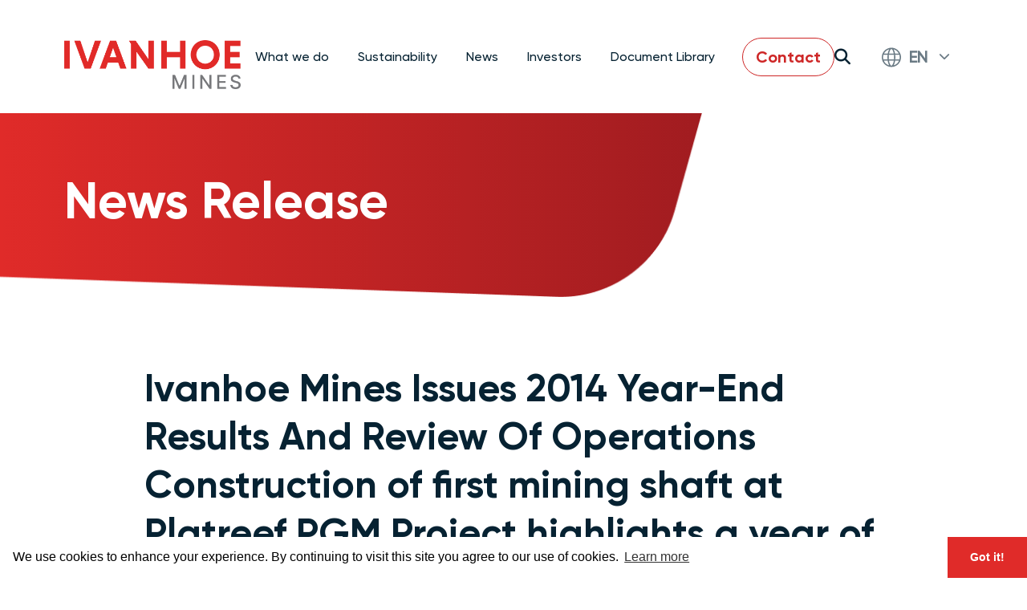

--- FILE ---
content_type: text/html; charset=UTF-8
request_url: https://www.ivanhoemines.com/news-stories/news-release/ivanhoe-mines-issues-2014-year-end-results-and-review-of-operations-construction-of-first-mining-shaft-at-platreef-pgm-project-highlights-a-year-of-significant-progress-at-ivanhoes-three-key-develop/
body_size: 120285
content:
<!doctype html>
<html lang="en-CA">
<head>
<!-- Google Tag Manager -->
<script>(function(w,d,s,l,i){w[l]=w[l]||[];w[l].push({'gtm.start':
new Date().getTime(),event:'gtm.js'});var f=d.getElementsByTagName(s)[0],
j=d.createElement(s),dl=l!='dataLayer'?'&l='+l:'';j.async=true;j.src=
'https://www.googletagmanager.com/gtm.js?id='+i+dl;f.parentNode.insertBefore(j,f);
})(window,document,'script','dataLayer','GTM-5QGW8NPV');</script>
<!-- End Google Tag Manager -->
<!-- GA NEW -->
<script async src="https://www.googletagmanager.com/gtag/js?id=G-55WY2M1BDJ"></script>
<script>
  window.dataLayer = window.dataLayer || [];
  function gtag(){dataLayer.push(arguments);}
  gtag('js', new Date());

  gtag('config', 'G-55WY2M1BDJ');
</script>
<!-- GA OLD -->
<script>
(function(i,s,o,g,r,a,m){i['GoogleAnalyticsObject']=r;i[r]=i[r]||function(){
(i[r].q=i[r].q||[]).push(arguments)},i[r].l=1*new Date();a=s.createElement(o),
m=s.getElementsByTagName(o)[0];a.async=1;a.src=g;m.parentNode.insertBefore(a,m)
})(window,document,'script','//www.google-analytics.com/analytics.js','ga');ga('create', 'UA-5289638-25', 'auto');
;
ga('send', 'pageview');</script>

<meta charset="UTF-8">
<meta name="viewport" content="width=device-width, initial-scale=1">
<link rel="profile" href="https://gmpg.org/xfn/11">
<!-- Facebook Meta Tags -->
<meta property="og:url" content="https://www.ivanhoemines.com/news-stories/news-release/ivanhoe-mines-issues-2014-year-end-results-and-review-of-operations-construction-of-first-mining-shaft-at-platreef-pgm-project-highlights-a-year-of-significant-progress-at-ivanhoes-three-key-develop/">
<meta property="og:type" content="website">
<meta property="og:title" content="Ivanhoe Mines">
<meta property="og:description" content="Mining with a greater purpose.">
<meta property="og:image" content="https://www.ivanhoemines.com/wp-content/themes/ivanhoemines/img/OG.jpg">
<!-- Twitter Meta Tags -->
<meta name="twitter:card" content="summary_large_image">
<meta property="twitter:domain" content="https://www.ivanhoemines.com">
<meta property="twitter:url" content="https://www.ivanhoemines.com/news-stories/news-release/ivanhoe-mines-issues-2014-year-end-results-and-review-of-operations-construction-of-first-mining-shaft-at-platreef-pgm-project-highlights-a-year-of-significant-progress-at-ivanhoes-three-key-develop/">
<meta name="twitter:title" content="Ivanhoe Mines">
<meta name="twitter:description" content="Ivanhoe Mines Issues 2014 Year-End Results And Review Of Operations Construction of first mining shaft at Platreef PGM Project highlights a year of significant progress at Ivanhoe&#8217;s three key development projects in southern Africa">
<meta property="og:image" content="https://www.ivanhoemines.com/wp-content/themes/ivanhoemines/img/OG.jpg">

<title>Ivanhoe Mines Issues 2014 Year-End Results And Review Of Operations Construction of first mining shaft at Platreef PGM Project highlights a year of significant progress at Ivanhoe&#8217;s three key development projects in southern Africa &#8211; Ivanhoe Mines</title>
<meta name='robots' content='max-image-preview:large' />
<link rel='dns-prefetch' href='//cdn.jsdelivr.net' />
<link rel='dns-prefetch' href='//cdnjs.cloudflare.com' />
<link rel="alternate" type="application/rss+xml" title="Ivanhoe Mines &raquo; Feed" href="https://www.ivanhoemines.com/feed/" />
<link rel="alternate" type="application/rss+xml" title="Ivanhoe Mines &raquo; Comments Feed" href="https://www.ivanhoemines.com/comments/feed/" />
<link rel="alternate" title="oEmbed (JSON)" type="application/json+oembed" href="https://www.ivanhoemines.com/wp-json/oembed/1.0/embed?url=https%3A%2F%2Fwww.ivanhoemines.com%2Fnews-stories%2Fnews-release%[base64]%2F" />
<link rel="alternate" title="oEmbed (XML)" type="text/xml+oembed" href="https://www.ivanhoemines.com/wp-json/oembed/1.0/embed?url=https%3A%2F%2Fwww.ivanhoemines.com%2Fnews-stories%2Fnews-release%[base64]%2F&#038;format=xml" />
<style id='wp-img-auto-sizes-contain-inline-css'>
img:is([sizes=auto i],[sizes^="auto," i]){contain-intrinsic-size:3000px 1500px}
/*# sourceURL=wp-img-auto-sizes-contain-inline-css */
</style>
<link rel='stylesheet' id='ivanhoemines-style-css' href='https://www.ivanhoemines.com/wp-content/themes/ivanhoemines/style.css?ver=1766175278' media='all' />
<link rel='stylesheet' id='ivanhoemines-slider-css' href='https://cdnjs.cloudflare.com/ajax/libs/tiny-slider/2.9.4/tiny-slider.css?ver=1' media='all' />
<link rel='stylesheet' id='ivanhoemines-gallery-css' href='https://cdn.jsdelivr.net/npm/@fancyapps/ui@5.0/dist/fancybox/fancybox.css?ver=1' media='all' />
<script src="https://www.ivanhoemines.com/wp-includes/js/jquery/jquery.min.js?ver=3.7.1" id="jquery-core-js"></script>
<script src="https://www.ivanhoemines.com/wp-includes/js/jquery/jquery-migrate.min.js?ver=3.4.1" id="jquery-migrate-js"></script>
<script src="https://cdn.jsdelivr.net/npm/@fancyapps/ui@5.0/dist/fancybox/fancybox.umd.js?ver=6.9" id="ivanhoemines-popup-js"></script>
<script src="https://cdnjs.cloudflare.com/ajax/libs/tiny-slider/2.9.2/min/tiny-slider.js?ver=6.9" id="ivanhoemines-slider-js"></script>
<link rel="https://api.w.org/" href="https://www.ivanhoemines.com/wp-json/" /><link rel="EditURI" type="application/rsd+xml" title="RSD" href="https://www.ivanhoemines.com/xmlrpc.php?rsd" />
<meta name="generator" content="WordPress 6.9" />
<link rel="canonical" href="https://www.ivanhoemines.com/news-stories/news-release/ivanhoe-mines-issues-2014-year-end-results-and-review-of-operations-construction-of-first-mining-shaft-at-platreef-pgm-project-highlights-a-year-of-significant-progress-at-ivanhoes-three-key-develop/" />
<link rel='shortlink' href='https://www.ivanhoemines.com/?p=1867' />
<link rel="icon" href="https://www.ivanhoemines.com/wp-content/uploads/Ivanhoe-Favicon-2.png" sizes="32x32" />
<link rel="icon" href="https://www.ivanhoemines.com/wp-content/uploads/Ivanhoe-Favicon-2.png" sizes="192x192" />
<link rel="apple-touch-icon" href="https://www.ivanhoemines.com/wp-content/uploads/Ivanhoe-Favicon-2.png" />
<meta name="msapplication-TileImage" content="https://www.ivanhoemines.com/wp-content/uploads/Ivanhoe-Favicon-2.png" />

<!-- HTML Meta Tags -->
<meta name="description" content="Construction of first mining shaft at Platreef PGM Project highlights a year of significant progress at [&hellip;]" />

<script src="https://kit.fontawesome.com/83953b2f87.js" crossorigin="anonymous"></script>
<link rel="stylesheet" href="https://www.ivanhoemines.com/wp-content/themes/ivanhoemines/css/owl.carousel.min.css?v1">
<link href="//cdn.jsdelivr.net/npm/featherlight@1.7.14/release/featherlight.min.css" type="text/css" rel="stylesheet" />

<!-- RECAPTCHA -->

<style id='global-styles-inline-css'>
:root{--wp--preset--aspect-ratio--square: 1;--wp--preset--aspect-ratio--4-3: 4/3;--wp--preset--aspect-ratio--3-4: 3/4;--wp--preset--aspect-ratio--3-2: 3/2;--wp--preset--aspect-ratio--2-3: 2/3;--wp--preset--aspect-ratio--16-9: 16/9;--wp--preset--aspect-ratio--9-16: 9/16;--wp--preset--color--black: #000000;--wp--preset--color--cyan-bluish-gray: #abb8c3;--wp--preset--color--white: #ffffff;--wp--preset--color--pale-pink: #f78da7;--wp--preset--color--vivid-red: #cf2e2e;--wp--preset--color--luminous-vivid-orange: #ff6900;--wp--preset--color--luminous-vivid-amber: #fcb900;--wp--preset--color--light-green-cyan: #7bdcb5;--wp--preset--color--vivid-green-cyan: #00d084;--wp--preset--color--pale-cyan-blue: #8ed1fc;--wp--preset--color--vivid-cyan-blue: #0693e3;--wp--preset--color--vivid-purple: #9b51e0;--wp--preset--gradient--vivid-cyan-blue-to-vivid-purple: linear-gradient(135deg,rgb(6,147,227) 0%,rgb(155,81,224) 100%);--wp--preset--gradient--light-green-cyan-to-vivid-green-cyan: linear-gradient(135deg,rgb(122,220,180) 0%,rgb(0,208,130) 100%);--wp--preset--gradient--luminous-vivid-amber-to-luminous-vivid-orange: linear-gradient(135deg,rgb(252,185,0) 0%,rgb(255,105,0) 100%);--wp--preset--gradient--luminous-vivid-orange-to-vivid-red: linear-gradient(135deg,rgb(255,105,0) 0%,rgb(207,46,46) 100%);--wp--preset--gradient--very-light-gray-to-cyan-bluish-gray: linear-gradient(135deg,rgb(238,238,238) 0%,rgb(169,184,195) 100%);--wp--preset--gradient--cool-to-warm-spectrum: linear-gradient(135deg,rgb(74,234,220) 0%,rgb(151,120,209) 20%,rgb(207,42,186) 40%,rgb(238,44,130) 60%,rgb(251,105,98) 80%,rgb(254,248,76) 100%);--wp--preset--gradient--blush-light-purple: linear-gradient(135deg,rgb(255,206,236) 0%,rgb(152,150,240) 100%);--wp--preset--gradient--blush-bordeaux: linear-gradient(135deg,rgb(254,205,165) 0%,rgb(254,45,45) 50%,rgb(107,0,62) 100%);--wp--preset--gradient--luminous-dusk: linear-gradient(135deg,rgb(255,203,112) 0%,rgb(199,81,192) 50%,rgb(65,88,208) 100%);--wp--preset--gradient--pale-ocean: linear-gradient(135deg,rgb(255,245,203) 0%,rgb(182,227,212) 50%,rgb(51,167,181) 100%);--wp--preset--gradient--electric-grass: linear-gradient(135deg,rgb(202,248,128) 0%,rgb(113,206,126) 100%);--wp--preset--gradient--midnight: linear-gradient(135deg,rgb(2,3,129) 0%,rgb(40,116,252) 100%);--wp--preset--font-size--small: 13px;--wp--preset--font-size--medium: 20px;--wp--preset--font-size--large: 36px;--wp--preset--font-size--x-large: 42px;--wp--preset--spacing--20: 0.44rem;--wp--preset--spacing--30: 0.67rem;--wp--preset--spacing--40: 1rem;--wp--preset--spacing--50: 1.5rem;--wp--preset--spacing--60: 2.25rem;--wp--preset--spacing--70: 3.38rem;--wp--preset--spacing--80: 5.06rem;--wp--preset--shadow--natural: 6px 6px 9px rgba(0, 0, 0, 0.2);--wp--preset--shadow--deep: 12px 12px 50px rgba(0, 0, 0, 0.4);--wp--preset--shadow--sharp: 6px 6px 0px rgba(0, 0, 0, 0.2);--wp--preset--shadow--outlined: 6px 6px 0px -3px rgb(255, 255, 255), 6px 6px rgb(0, 0, 0);--wp--preset--shadow--crisp: 6px 6px 0px rgb(0, 0, 0);}:where(.is-layout-flex){gap: 0.5em;}:where(.is-layout-grid){gap: 0.5em;}body .is-layout-flex{display: flex;}.is-layout-flex{flex-wrap: wrap;align-items: center;}.is-layout-flex > :is(*, div){margin: 0;}body .is-layout-grid{display: grid;}.is-layout-grid > :is(*, div){margin: 0;}:where(.wp-block-columns.is-layout-flex){gap: 2em;}:where(.wp-block-columns.is-layout-grid){gap: 2em;}:where(.wp-block-post-template.is-layout-flex){gap: 1.25em;}:where(.wp-block-post-template.is-layout-grid){gap: 1.25em;}.has-black-color{color: var(--wp--preset--color--black) !important;}.has-cyan-bluish-gray-color{color: var(--wp--preset--color--cyan-bluish-gray) !important;}.has-white-color{color: var(--wp--preset--color--white) !important;}.has-pale-pink-color{color: var(--wp--preset--color--pale-pink) !important;}.has-vivid-red-color{color: var(--wp--preset--color--vivid-red) !important;}.has-luminous-vivid-orange-color{color: var(--wp--preset--color--luminous-vivid-orange) !important;}.has-luminous-vivid-amber-color{color: var(--wp--preset--color--luminous-vivid-amber) !important;}.has-light-green-cyan-color{color: var(--wp--preset--color--light-green-cyan) !important;}.has-vivid-green-cyan-color{color: var(--wp--preset--color--vivid-green-cyan) !important;}.has-pale-cyan-blue-color{color: var(--wp--preset--color--pale-cyan-blue) !important;}.has-vivid-cyan-blue-color{color: var(--wp--preset--color--vivid-cyan-blue) !important;}.has-vivid-purple-color{color: var(--wp--preset--color--vivid-purple) !important;}.has-black-background-color{background-color: var(--wp--preset--color--black) !important;}.has-cyan-bluish-gray-background-color{background-color: var(--wp--preset--color--cyan-bluish-gray) !important;}.has-white-background-color{background-color: var(--wp--preset--color--white) !important;}.has-pale-pink-background-color{background-color: var(--wp--preset--color--pale-pink) !important;}.has-vivid-red-background-color{background-color: var(--wp--preset--color--vivid-red) !important;}.has-luminous-vivid-orange-background-color{background-color: var(--wp--preset--color--luminous-vivid-orange) !important;}.has-luminous-vivid-amber-background-color{background-color: var(--wp--preset--color--luminous-vivid-amber) !important;}.has-light-green-cyan-background-color{background-color: var(--wp--preset--color--light-green-cyan) !important;}.has-vivid-green-cyan-background-color{background-color: var(--wp--preset--color--vivid-green-cyan) !important;}.has-pale-cyan-blue-background-color{background-color: var(--wp--preset--color--pale-cyan-blue) !important;}.has-vivid-cyan-blue-background-color{background-color: var(--wp--preset--color--vivid-cyan-blue) !important;}.has-vivid-purple-background-color{background-color: var(--wp--preset--color--vivid-purple) !important;}.has-black-border-color{border-color: var(--wp--preset--color--black) !important;}.has-cyan-bluish-gray-border-color{border-color: var(--wp--preset--color--cyan-bluish-gray) !important;}.has-white-border-color{border-color: var(--wp--preset--color--white) !important;}.has-pale-pink-border-color{border-color: var(--wp--preset--color--pale-pink) !important;}.has-vivid-red-border-color{border-color: var(--wp--preset--color--vivid-red) !important;}.has-luminous-vivid-orange-border-color{border-color: var(--wp--preset--color--luminous-vivid-orange) !important;}.has-luminous-vivid-amber-border-color{border-color: var(--wp--preset--color--luminous-vivid-amber) !important;}.has-light-green-cyan-border-color{border-color: var(--wp--preset--color--light-green-cyan) !important;}.has-vivid-green-cyan-border-color{border-color: var(--wp--preset--color--vivid-green-cyan) !important;}.has-pale-cyan-blue-border-color{border-color: var(--wp--preset--color--pale-cyan-blue) !important;}.has-vivid-cyan-blue-border-color{border-color: var(--wp--preset--color--vivid-cyan-blue) !important;}.has-vivid-purple-border-color{border-color: var(--wp--preset--color--vivid-purple) !important;}.has-vivid-cyan-blue-to-vivid-purple-gradient-background{background: var(--wp--preset--gradient--vivid-cyan-blue-to-vivid-purple) !important;}.has-light-green-cyan-to-vivid-green-cyan-gradient-background{background: var(--wp--preset--gradient--light-green-cyan-to-vivid-green-cyan) !important;}.has-luminous-vivid-amber-to-luminous-vivid-orange-gradient-background{background: var(--wp--preset--gradient--luminous-vivid-amber-to-luminous-vivid-orange) !important;}.has-luminous-vivid-orange-to-vivid-red-gradient-background{background: var(--wp--preset--gradient--luminous-vivid-orange-to-vivid-red) !important;}.has-very-light-gray-to-cyan-bluish-gray-gradient-background{background: var(--wp--preset--gradient--very-light-gray-to-cyan-bluish-gray) !important;}.has-cool-to-warm-spectrum-gradient-background{background: var(--wp--preset--gradient--cool-to-warm-spectrum) !important;}.has-blush-light-purple-gradient-background{background: var(--wp--preset--gradient--blush-light-purple) !important;}.has-blush-bordeaux-gradient-background{background: var(--wp--preset--gradient--blush-bordeaux) !important;}.has-luminous-dusk-gradient-background{background: var(--wp--preset--gradient--luminous-dusk) !important;}.has-pale-ocean-gradient-background{background: var(--wp--preset--gradient--pale-ocean) !important;}.has-electric-grass-gradient-background{background: var(--wp--preset--gradient--electric-grass) !important;}.has-midnight-gradient-background{background: var(--wp--preset--gradient--midnight) !important;}.has-small-font-size{font-size: var(--wp--preset--font-size--small) !important;}.has-medium-font-size{font-size: var(--wp--preset--font-size--medium) !important;}.has-large-font-size{font-size: var(--wp--preset--font-size--large) !important;}.has-x-large-font-size{font-size: var(--wp--preset--font-size--x-large) !important;}
/*# sourceURL=global-styles-inline-css */
</style>
</head>
<body class="wp-singular newsreleases-template-default single single-newsreleases postid-1867 wp-theme-ivanhoemines">
<!-- Google Tag Manager (noscript) -->
<noscript><iframe src="https://www.googletagmanager.com/ns.html?id=GTM-5QGW8NPV" height="0" width="0" style="display:none;visibility:hidden"></iframe></noscript>
<!-- End Google Tag Manager (noscript) -->


<header class="site-header dt mh-red">
	<nav id="site-navigation" class="main-navigation">
		<div class="container flex sb aic">
						<div class="logo"><a href="https://www.ivanhoemines.com/" rel="home"><img src="https://www.ivanhoemines.com/wp-content/themes/ivanhoemines/img/logo.png?v2" alt="Ivanhoe Mines"></a></div>	
						
			<ul class="main-nav">
										    <li class="item " aria-haspopup="true">
			        <span>What we do</span>
			    			    									<div class="mega-menu red-gradient what-we-do">
						<div class="container flex">
							<div class="left">
								<h3 class="fadeup">What we do</h3>
								<ul class="sub-menu">		
																		<li class="child-item fadeup">
					                    <a href="https://www.ivanhoemines.com/what-we-do/about-us/">About us</a>
					                					            										<li class="child-item fadeup">
					                    <a href="/what-we-do/operations-projects/kamoa-kakula-mining-complex/">Operations & Projects</a>
					                					                	<ul>
					                												<li class="subchild-item fadeup">
							                    <a href="https://www.ivanhoemines.com/what-we-do/operations-projects/kamoa-kakula-mining-complex/">Kamoa-Kakula Copper Complex</a>
							                </li>
						            												<li class="subchild-item fadeup">
							                    <a href="https://www.ivanhoemines.com/what-we-do/operations-projects/platreef-development-project/">Platreef PGM-Nickel Mine</a>
							                </li>
						            												<li class="subchild-item fadeup">
							                    <a href="https://www.ivanhoemines.com/what-we-do/operations-projects/kipushi-development-project/">Kipushi Zinc Mine</a>
							                </li>
						            												<li class="subchild-item fadeup">
							                    <a href="https://www.ivanhoemines.com/what-we-do/operations-projects/western-foreland-exploration/">Western Foreland Copper Exploration</a>
							                </li>
						            												<li class="subchild-item fadeup">
							                    <a href="https://www.ivanhoemines.com/what-we-do/operations-projects/exploration/moxico-province-and-cuando-cubango-provinces/">Regional Exploration</a>
							                </li>
						            						            		</ul>
					                					            										<li class="child-item fadeup">
					                    <a href="https://www.ivanhoemines.com/what-we-do/leadership-governance/">Leadership &#038; Governance</a>
					                					            						                </li>
					            </ul>
				            	<div class="bottom-links">
				            		<div><a href="/contact/" class="fadeup">Contact Us</a></div>
				            		<div><a href="https://ivanhoemines.simplify.hr/" class="fadeup">Careers</a></div>
				            	</div>
					        </div>
				            <div class="right">
				            	<a href="#" class="close" aria-label="Close Menu" title="Close Menu">Close <i class="fa-solid fa-x"></i></a>
				            	<Div>
				            		<div class="item fadeleft">
				            			<div class="icon"><img src="https://www.ivanhoemines.com/wp-content/themes/ivanhoemines/img/icon_nav_purpose.png" alt="Our Purpose" /></div>
				            			<div class="content"><strong>Our Purpose</strong><br>To discover, develop and produce the critical resources needed for a resilient future on planet Earth.</div>
				            		</div>
				            		<div class="item fadeleft">
				            			<div class="icon"><img src="https://www.ivanhoemines.com/wp-content/themes/ivanhoemines/img/icon_nav_vision.png" alt="Our Vision" /></div>
				            			<div class="content"><strong>Our Vision</strong><br>To become the global leader in the supply of essential metals for the world's growing population and its transition to clean energy.</div>
				            		</div>
				            		<div class="item fadeleft">
				            			<div class="icon"><img src="https://www.ivanhoemines.com/wp-content/themes/ivanhoemines/img/icon_nav_values.png" alt="Our Values" /></div>
				            			<div class="content"><strong>Our Values</strong><br>Ingenuity. Tenacity. Compassion.</div>
				            		</div>
									<a href="/what-we-do/about-us/" class="btn blue download fadeleft">Learn More</a>
				            	</Div>
				            </div>
				        </div>
			        </div>
				
				
				
								</li>                           
										    <li class="item " aria-haspopup="true">
			        <span>Sustainability</span>
			    			    				
									<div class="mega-menu red-gradient sustainability">
						<div class="container flex">
							<div class="left">
								<h3 class="fadeup">Sustainability</h3>
								<ul class="sub-menu">		
																		<li class="child-item fadeup">
					                    <a href="https://www.ivanhoemines.com/sustainability/" class="title">Overview</a>
					                					            										<li class="child-item fadeup">
					                    <a href="https://www.ivanhoemines.com/sustainability/sustainability-governance/" class="title">Sustainability Governance</a>
					                					            										<li class="child-item fadeup">
					                    <a href="https://www.ivanhoemines.com/sustainability/people/" class="title">People</a>
					                					            										<li class="child-item fadeup">
					                    <a href="https://www.ivanhoemines.com/sustainability/prosperity/" class="title">Prosperity</a>
					                					            										<li class="child-item fadeup">
					                    <a href="https://www.ivanhoemines.com/sustainability/planet/" class="title">Planet</a>
					                					            						                </li>
					            </ul>
				            	<div class="bottom-links">
				            		<div><a href="/contact/" class="fadeup">Contact Us</a></div>
				            		<div><a href="https://ivanhoemines.simplify.hr/" class="fadeup">Careers</a></div>
				            	</div>
					        </div>
				            <div class="right">
				            	<a href="#" class="close" aria-label="Close Menu" title="Close Menu">Close <i class="fa-solid fa-x"></i></a>
				            	<h4 class="fadeleft">Latest Sustainability Report</h4>

				            	<div class="report fadeleft">
									<div class="image"><a href="https://www.ivanhoemines.com/wp-content/uploads/2024_Sustainability_Report.pdf" target="_blank" title="Click to view 2024 Sustainability Report"><img src="https://www.ivanhoemines.com/wp-content/uploads/sustainability-report-cover.png" alt="2024 Sustainability Report"></a></div>									<a href="https://www.ivanhoemines.com/wp-content/uploads/2024_Sustainability_Report.pdf" target="_blank" class="btn blue download fadeleft">Download <i class="fa-solid fa-file-pdf" aria-label="Click here to view report"></i></a>
																</div>
				            </div>
				        </div>
			        </div>
				
				
								</li>                           
										    <li class="item " aria-haspopup="true">
			        <span>News</span>
			    			    				
				
									<div class="mega-menu red-gradient news-stories">
						<div class="container flex">
							<div class="left">
								<h3 class="fadeup">News</h3>
								<ul class="sub-menu">		
																		<li class="child-item fadeup">
														                    <a href="https://www.ivanhoemines.com/news-stories/news-presentations/" class="title">News</a>
																							            										<li class="child-item fadeup">
									                                        <a href="/news-stories/news-presentations/#presentations" class="title nav-presentation">Presentations</a>
																							            										<li class="child-item fadeup">
														                    <a href="https://www.ivanhoemines.com/news-stories/stories/" class="title">Stories</a>
																							            										<li class="child-item fadeup">
														                    <a href="https://www.ivanhoemines.com/news-stories/multi-media-library/" class="title">Multimedia Library</a>
																							            						                </li>
					            </ul>
				            	<div class="bottom-links">
				            		<div><a href="/contact/" class="fadeup">Contact Us</a></div>
				            		<div><a href="https://ivanhoemines.simplify.hr/" class="fadeup">Careers</a></div>
				            	</div>
					        </div>
				            <div class="right">
				            	<a href="#" class="close" aria-label="Close Menu" title="Close Menu">Close <i class="fa-solid fa-x"></i></a>
				            	<h4 class="fadeleft">Latest News</h4>
								<div class="stories">
								    								<a href="https://www.ivanhoemines.com/news-stories/news-release/ivanhoe-mines-provides-2025-production-results-2026-production-guidance/" class="item fadeleft">
    									<div class="image" style="background-image:url(https://www.ivanhoemines.com/wp-content/uploads/image2-1.jpeg);"></div>
										<div class="details">
							            	<div class="group">
							            		<div class="date">15 Jan 2026</div>
							                	<div class="title">Ivanhoe Mines Provides 2025 Production Results, 2026 Production Guidance</div>
							                </div>
							                <div class="description">Kamoa-Kakula produced 388,838 tonnes of copper in concentrate in 2025, achieving guidance Ivanhoe confirms previously set...</div>
							                <div class="link">Read more <i class="fa-solid fa-arrow-right"></i></div>
						                </div>
						            </a>

								    								<a href="https://www.ivanhoemines.com/news-stories/news-release/ivanhoe-mines-announces-update-on-platreef-the-worlds-largest-precious-metals-mine-under-development/" class="item fadeleft">
    									<div class="image" style="background-image:url(https://www.ivanhoemines.com/wp-content/uploads/251210-IVN-112-scaled.jpg);"></div>
										<div class="details">
							            	<div class="group">
							            		<div class="date">12 Jan 2026</div>
							                	<div class="title">Ivanhoe Mines Announces Update on Platreef, the World's Largest Precious Metals Mine Under Development</div>
							                </div>
							                <div class="description">Ramp up of Phase 1 concentrator advancing to plan; first sale of concentrate completed Shaft #3...</div>
							                <div class="link">Read more <i class="fa-solid fa-arrow-right"></i></div>
						                </div>
						            </a>

								    								<a href="https://www.ivanhoemines.com/news-stories/news-release/ivanhoe-mines-announces-first-anode-production-from-kamoa-kakula-copper-smelter/" class="item fadeleft">
    									<div class="image" style="background-image:url(https://www.ivanhoemines.com/wp-content/uploads/251229-KCSA-128-scaled.jpg);"></div>
										<div class="details">
							            	<div class="group">
							            		<div class="date">02 Jan 2026</div>
							                	<div class="title">Ivanhoe Mines Announces First Anode Production from Kamoa-Kakula Copper Smelter</div>
							                </div>
							                <div class="description">Kamoa-Kakula smelter is Africa&#8217;s largest copper smelter with a capacity of 500,000 tonnes of copper per...</div>
							                <div class="link">Read more <i class="fa-solid fa-arrow-right"></i></div>
						                </div>
						            </a>

																</div>
				            </div>
				        </div>
			        </div>
				
								</li>                           
										    <li class="item " aria-haspopup="true">
			        <span>Investors</span>
			    			    				
				
				
									<div class="mega-menu red-gradient investors">
						<div class="container flex">
							<div class="left">
								<h3 class="fadeup">Investors</h3>
								<ul class="sub-menu">		
																		<li class="child-item fadeup">
					                    <a href="https://www.ivanhoemines.com/investors/investor-hub/" class="title">Investor Hub</a>
					                					            										<li class="child-item fadeup">
					                    <a href="https://www.ivanhoemines.com/investors/investor-faqs/" class="title">Investor FAQs</a>
					                					            										<li class="child-item fadeup">
					                    <a href="https://www.ivanhoemines.com/investors/document-library/" class="title">Document Library</a>
					                					            										<li class="child-item fadeup">
					                    <a href="https://www.ivanhoemines.com/investors/debt-information/" class="title">Debt Information</a>
					                					            						                </li>
					            </ul>
				            	<div class="bottom-links">
				            		<div><a href="/contact/" class="fadeup">Contact Us</a></div>
				            		<div><a href="https://ivanhoemines.simplify.hr/" class="fadeup">Careers</a></div>
				            	</div>
					        </div>
				            <div class="right">
				            	<a href="#" class="close" aria-label="Close Menu" title="Close Menu">Close <i class="fa-solid fa-x"></i></a>
				            	<h4 class="fadeleft">Latest Investor Presentation</h4>

				            	<div class="report fadeleft">
									<div class="image"><a href="https://www.ivanhoemines.com/wp-content/uploads/2026-01-26-IVN-Investor-Presentation-ABF.pdf" target="_blank" title="Click to view Ivanhoe Mines, Investor Presentation, January 2026"><img src="https://www.ivanhoemines.com/wp-content/uploads/Screenshot-2026-01-25-093011.png" alt="Ivanhoe Mines, Investor Presentation, January 2026"></a></div>									<a href="https://www.ivanhoemines.com/wp-content/uploads/2026-01-26-IVN-Investor-Presentation-ABF.pdf" target="_blank" class="btn blue download fadeleft">Download <i class="fa-solid fa-file-pdf" aria-label="Click here to view Presentation"></i></a>
																</div>
								<div class="stock-summary fadeleft tsx">
									<div class="date">02 Feb 26</div>
									<div class="ticker"><a href="/investors/investor-hub/#stock-charts">TSX: IVN</a></div>
									<div class="price">CA$17.14<span class="change">-0.46%</span></div>								
								</div>
								<div class="stock-summary fadeleft">
									<div class="date">02 Feb 26</div>
									<div class="ticker"><a href="/investors/investor-hub/#stock-charts">OTCQX: IVPAF</a></div>
									<div class="price">US$12.56<span class="change">-0.71%</span></div>
								</div>
				            </div>
				        </div>
			        </div>
								</li>                           
										        <li class="item reports">
<span><a href="https://www.ivanhoemines.com/investors/document-library/">Document Library</a></span>


			    			    				
				
				
								</li>                           
										    <li class="item contact">
			        <a href="https://www.ivanhoemines.com/contact/">Contact</a>

			    			    				
				
				
								</li>                           
						</ul>
			<div class="language-search-container">
				<div class="search"><a href="/search/"><i class="fas fa-search"></i></a></div>
				<div class="language-selector">
					<div class="selected">
						<svg width="24" height="25" viewBox="0 0 24 25" fill="none" xmlns="http://www.w3.org/2000/svg">
							<g id="Icons/Flag/Globe">
							<path id="Vector" d="M12 0.454637C8.81732 0.454637 5.76521 1.71898 3.51473 3.96937C1.26434 6.21976 0 9.27224 0 12.4546C0 15.637 1.26434 18.6894 3.51473 20.9399C5.76512 23.1903 8.81761 24.4546 12 24.4546C15.1824 24.4546 18.2348 23.1903 20.4853 20.9399C22.7357 18.6895 24 15.637 24 12.4546C24 10.3482 23.4455 8.27886 22.3923 6.45461C21.3391 4.63037 19.8242 3.11551 18 2.06231C16.1757 1.00912 14.1063 0.45459 12 0.45459L12 0.454637ZM14.6961 22.4971C15.5867 21.0784 16.2773 18.9744 16.6427 16.4918L21.5841 16.492C20.9664 17.9498 20.0254 19.248 18.8321 20.2884C17.6386 21.3288 16.2243 22.0841 14.6961 22.4973L14.6961 22.4971ZM2.42934 16.4918L7.35746 16.492C7.72279 18.9748 8.42403 21.0787 9.30408 22.4973V22.4971C7.77579 22.084 6.36155 21.3286 5.16812 20.2882C3.97483 19.2478 3.03382 17.9497 2.41606 16.4918H2.42934ZM9.31746 2.41179C8.51741 3.69175 7.87213 5.52918 7.48822 7.6999L2.75477 7.70009C3.41978 6.41251 4.34554 5.27727 5.47297 4.36693C6.6006 3.4566 7.90527 2.79083 9.30408 2.41212L9.31746 2.41179ZM21.2456 7.6999H16.5335C16.1496 5.52913 15.5069 3.69989 14.7043 2.41179C16.1016 2.79144 17.4048 3.45755 18.5309 4.36789C19.657 5.27842 20.5815 6.4129 21.2456 7.69976V7.6999ZM12.0003 22.8547C11.5336 22.8547 10.707 22.0547 9.99494 20.332V20.3322C9.51113 19.0952 9.17108 17.8067 8.98175 16.4921H15.0189C14.8296 17.8067 14.4895 19.0952 14.0057 20.3322C13.2937 22.0549 12.467 22.8547 12.0003 22.8547V22.8547ZM12.0003 2.05464C12.467 2.05464 13.2937 2.85469 14.0057 4.57737C14.4053 5.58632 14.7036 6.63223 14.8963 7.70014H9.10442C9.29713 6.63223 9.59547 5.58628 9.99504 4.57737C10.7071 2.85469 11.5337 2.05483 12.0004 2.05483L12.0003 2.05464ZM8.67237 12.4547C8.67162 11.4003 8.73394 10.347 8.85894 9.3001H15.1418C15.2668 10.347 15.3291 11.4003 15.3284 12.4547C15.3284 13.2787 15.2884 14.0974 15.2164 14.892H8.78448C8.7125 14.0974 8.6725 13.2787 8.6725 12.4547H8.67237ZM7.17365 14.892H1.89077C1.44266 13.0423 1.51186 11.105 2.09073 9.29201H7.24551C7.12926 10.3421 7.07141 11.3981 7.07215 12.4546C7.07215 13.2892 7.10675 14.1053 7.17353 14.8919L7.17365 14.892ZM16.7551 9.29201L21.9099 9.29219C22.4888 11.1051 22.5579 13.0424 22.1099 14.8922H16.827C16.8936 14.0922 16.9284 13.2921 16.9284 12.4549C16.9289 11.4009 16.8711 10.3477 16.755 9.30029L16.7551 9.29201Z" fill="white"/>
							</g>
						</svg>
						<span>EN</span>
					</div>
					<ul>
						<li><a href="http://www.ivanhoemines.com/" aria-label="View website in English"><img src="https://www.ivanhoemines.com/wp-content/themes/ivanhoemines/img/uk-flag-circular.svg" alf="English flag icon" /> English</a></li>
						<li><a href="http://fr.ivanhoemines.com/" aria-label="View website in French"><img src="https://www.ivanhoemines.com/wp-content/themes/ivanhoemines/img/france-flag-circular.svg" alf="French flag icon" /> Français</a></li>
						<li><a href="http://jp.ivanhoemines.com/" aria-label="View website in Japanese"><img src="https://www.ivanhoemines.com/wp-content/themes/ivanhoemines/img/japan-flag-circular.svg" alf="Japanese flag icon" /> 日本語</a></li>
						<li><a href="http://cn.ivanhoemines.com/" aria-label="View website in Chinese"><img src="https://www.ivanhoemines.com/wp-content/themes/ivanhoemines/img/china-flag-circular.svg" alf="Chinese flag icon" /> 中文</a></li>
					</ul>
				</div>	
			</div>
		</div>
	</nav>
</header>


<header class="site-header mobile mh-red">

	<div class="logo">
		<div class="container"><a href="/" title="Return to home page"><img src="https://www.ivanhoemines.com/wp-content/themes/ivanhoemines/img/logo.png?v2" alt="Ivanhoe Mines Logo" class="colour" /><img src="https://www.ivanhoemines.com/wp-content/themes/ivanhoemines/img/logo_white.png?v2" alt="Ivanhoe Mines Logo" class="white" /></a></div>
	</div>
	<div class="menu-icon" aria-expanded="false" aria-controls="mobile-menu" aria-label="Click/tap to toggle navigation menu open/close"><span></span><span></span><span></span></div>

    <div id="mobile-menu">
    	<div class="hold">
    		<ul class="mobile-menu">
    							<li class="top-level  ">
			        <a href="https://www.ivanhoemines.com/what-we-do/" class="has-submenu top-level">
			            What we do			        </a>
			    
								    <div class="sub">
						<div class="back" aria-label="Return to previous menu"><i class="fa-solid fa-arrow-left"></i></div>
						<div class="sub-contents">
							<div class="title">What we do</div>
							<ul class="sub">						
																<li class="child-item">
				                    <a href="https://www.ivanhoemines.com/what-we-do/about-us/" class="">About us</a>
				                				            									<li class="child-item">
				                    <a href="/what-we-do/operations-projects/kamoa-kakula-mining-complex/" class="has-subsubmenu ">Operations & Projects</a>
				                				                	<ul>
				                											<li class="subchild-item">
						                    <a href="https://www.ivanhoemines.com/what-we-do/operations-projects/kamoa-kakula-mining-complex/">Kamoa-Kakula Copper Complex</a>
						                </li>
					            											<li class="subchild-item">
						                    <a href="https://www.ivanhoemines.com/what-we-do/operations-projects/platreef-development-project/">Platreef PGM-Nickel Mine</a>
						                </li>
					            											<li class="subchild-item">
						                    <a href="https://www.ivanhoemines.com/what-we-do/operations-projects/kipushi-development-project/">Kipushi Zinc Mine</a>
						                </li>
					            											<li class="subchild-item">
						                    <a href="https://www.ivanhoemines.com/what-we-do/operations-projects/western-foreland-exploration/">Western Foreland Copper Exploration</a>
						                </li>
					            											<li class="subchild-item">
						                    <a href="https://www.ivanhoemines.com/what-we-do/operations-projects/exploration/moxico-province-and-cuando-cubango-provinces/">Regional Exploration</a>
						                </li>
					            					            		</ul>
				                				            									<li class="child-item">
				                    <a href="https://www.ivanhoemines.com/what-we-do/leadership-governance/" class="">Leadership &#038; Governance</a>
				                				            					                </li>
				            </ul>
				        </div>
			        </div>
		    			   		</li>           
							<li class="top-level  ">
			        <a href="https://www.ivanhoemines.com/sustainability/" class="has-submenu top-level">
			            Sustainability			        </a>
			    
								    <div class="sub">
						<div class="back" aria-label="Return to previous menu"><i class="fa-solid fa-arrow-left"></i></div>
						<div class="sub-contents">
							<div class="title">Sustainability</div>
							<ul class="sub">						
																<li class="child-item">
				                    <a href="https://www.ivanhoemines.com/sustainability/" class="">Overview</a>
				                				            									<li class="child-item">
				                    <a href="https://www.ivanhoemines.com/sustainability/sustainability-governance/" class="">Sustainability Governance</a>
				                				            									<li class="child-item">
				                    <a href="https://www.ivanhoemines.com/sustainability/people/" class="">People</a>
				                				            									<li class="child-item">
				                    <a href="https://www.ivanhoemines.com/sustainability/prosperity/" class="">Prosperity</a>
				                				            									<li class="child-item">
				                    <a href="https://www.ivanhoemines.com/sustainability/planet/" class="">Planet</a>
				                				            					                </li>
				            </ul>
				        </div>
			        </div>
		    			   		</li>           
							<li class="top-level  ">
			        <a href="https://www.ivanhoemines.com/news-stories/" class="has-submenu top-level">
			            News			        </a>
			    
								    <div class="sub">
						<div class="back" aria-label="Return to previous menu"><i class="fa-solid fa-arrow-left"></i></div>
						<div class="sub-contents">
							<div class="title">News</div>
							<ul class="sub">						
																<li class="child-item">
				                    <a href="https://www.ivanhoemines.com/news-stories/news-presentations/" class="">News</a>
				                				            									<li class="child-item">
				                    <a href="/news-stories/news-presentations/#presentations" class="">Presentations</a>
				                				            									<li class="child-item">
				                    <a href="https://www.ivanhoemines.com/news-stories/stories/" class="">Stories</a>
				                				            									<li class="child-item">
				                    <a href="https://www.ivanhoemines.com/news-stories/multi-media-library/" class="">Multimedia Library</a>
				                				            					                </li>
				            </ul>
				        </div>
			        </div>
		    			   		</li>           
							<li class="top-level  ">
			        <a href="https://www.ivanhoemines.com/investors/" class="has-submenu top-level">
			            Investors			        </a>
			    
								    <div class="sub">
						<div class="back" aria-label="Return to previous menu"><i class="fa-solid fa-arrow-left"></i></div>
						<div class="sub-contents">
							<div class="title">Investors</div>
							<ul class="sub">						
																<li class="child-item">
				                    <a href="https://www.ivanhoemines.com/investors/investor-hub/" class="">Investor Hub</a>
				                				            									<li class="child-item">
				                    <a href="https://www.ivanhoemines.com/investors/investor-faqs/" class="">Investor FAQs</a>
				                				            									<li class="child-item">
				                    <a href="https://www.ivanhoemines.com/investors/document-library/" class="">Document Library</a>
				                				            									<li class="child-item">
				                    <a href="https://www.ivanhoemines.com/investors/debt-information/" class="">Debt Information</a>
				                				            					                </li>
				            </ul>
				        </div>
			        </div>
		    			   		</li>           
							<li class="top-level  reports">
			        <a href="https://www.ivanhoemines.com/investors/document-library/" class="top-level">
			            Document Library			        </a>
			    
						   		</li>           
							<li class="top-level  contact">
			        <a href="https://www.ivanhoemines.com/contact/" class="top-level">
			            Contact			        </a>
			    
						   		</li>           
							<li class="top-level careers">
					<a href="https://ivanhoemines.simplify.hr/" class="top-level">Careers</a>
				</li>
			</ul>
			<div class="mobile-nav-bg">
				<img src="https://www.ivanhoemines.com/wp-content/themes/ivanhoemines/img/mobile_nav_bg.png" class="layer1" />
			</div>
			<div class="language-search-container">
				<div class="search"><a href="/search/"><i class="fas fa-search"></i></a></div>
				<div class="language-selector">
					<div class="selected">
						<svg width="24" height="25" viewBox="0 0 24 25" fill="none" xmlns="http://www.w3.org/2000/svg">
							<g id="Icons/Flag/Globe">
							<path id="Vector" d="M12 0.454637C8.81732 0.454637 5.76521 1.71898 3.51473 3.96937C1.26434 6.21976 0 9.27224 0 12.4546C0 15.637 1.26434 18.6894 3.51473 20.9399C5.76512 23.1903 8.81761 24.4546 12 24.4546C15.1824 24.4546 18.2348 23.1903 20.4853 20.9399C22.7357 18.6895 24 15.637 24 12.4546C24 10.3482 23.4455 8.27886 22.3923 6.45461C21.3391 4.63037 19.8242 3.11551 18 2.06231C16.1757 1.00912 14.1063 0.45459 12 0.45459L12 0.454637ZM14.6961 22.4971C15.5867 21.0784 16.2773 18.9744 16.6427 16.4918L21.5841 16.492C20.9664 17.9498 20.0254 19.248 18.8321 20.2884C17.6386 21.3288 16.2243 22.0841 14.6961 22.4973L14.6961 22.4971ZM2.42934 16.4918L7.35746 16.492C7.72279 18.9748 8.42403 21.0787 9.30408 22.4973V22.4971C7.77579 22.084 6.36155 21.3286 5.16812 20.2882C3.97483 19.2478 3.03382 17.9497 2.41606 16.4918H2.42934ZM9.31746 2.41179C8.51741 3.69175 7.87213 5.52918 7.48822 7.6999L2.75477 7.70009C3.41978 6.41251 4.34554 5.27727 5.47297 4.36693C6.6006 3.4566 7.90527 2.79083 9.30408 2.41212L9.31746 2.41179ZM21.2456 7.6999H16.5335C16.1496 5.52913 15.5069 3.69989 14.7043 2.41179C16.1016 2.79144 17.4048 3.45755 18.5309 4.36789C19.657 5.27842 20.5815 6.4129 21.2456 7.69976V7.6999ZM12.0003 22.8547C11.5336 22.8547 10.707 22.0547 9.99494 20.332V20.3322C9.51113 19.0952 9.17108 17.8067 8.98175 16.4921H15.0189C14.8296 17.8067 14.4895 19.0952 14.0057 20.3322C13.2937 22.0549 12.467 22.8547 12.0003 22.8547V22.8547ZM12.0003 2.05464C12.467 2.05464 13.2937 2.85469 14.0057 4.57737C14.4053 5.58632 14.7036 6.63223 14.8963 7.70014H9.10442C9.29713 6.63223 9.59547 5.58628 9.99504 4.57737C10.7071 2.85469 11.5337 2.05483 12.0004 2.05483L12.0003 2.05464ZM8.67237 12.4547C8.67162 11.4003 8.73394 10.347 8.85894 9.3001H15.1418C15.2668 10.347 15.3291 11.4003 15.3284 12.4547C15.3284 13.2787 15.2884 14.0974 15.2164 14.892H8.78448C8.7125 14.0974 8.6725 13.2787 8.6725 12.4547H8.67237ZM7.17365 14.892H1.89077C1.44266 13.0423 1.51186 11.105 2.09073 9.29201H7.24551C7.12926 10.3421 7.07141 11.3981 7.07215 12.4546C7.07215 13.2892 7.10675 14.1053 7.17353 14.8919L7.17365 14.892ZM16.7551 9.29201L21.9099 9.29219C22.4888 11.1051 22.5579 13.0424 22.1099 14.8922H16.827C16.8936 14.0922 16.9284 13.2921 16.9284 12.4549C16.9289 11.4009 16.8711 10.3477 16.755 9.30029L16.7551 9.29201Z" fill="white"/>
							</g>
						</svg>
						<span>EN</span>
					</div>
					<ul>
						<li><a href="http://www.ivanhoemines.com/" aria-label="View website in English"><img src="https://www.ivanhoemines.com/wp-content/themes/ivanhoemines/img/uk-flag-circular.svg" alf="English flag icon" /> English</a></li>
						<li><a href="http://fr.ivanhoemines.com/" aria-label="View website in French"><img src="https://www.ivanhoemines.com/wp-content/themes/ivanhoemines/img/france-flag-circular.svg" alf="French flag icon" /> Français</a></li>
						<li><a href="http://jp.ivanhoemines.com/" aria-label="View website in Japanese"><img src="https://www.ivanhoemines.com/wp-content/themes/ivanhoemines/img/japan-flag-circular.svg" alf="Japanese flag icon" /> 日本語</a></li>
						<li><a href="http://cn.ivanhoemines.com/" aria-label="View website in Chinese"><img src="https://www.ivanhoemines.com/wp-content/themes/ivanhoemines/img/china-flag-circular.svg" alf="Chinese flag icon" /> 中文</a></li>
					</ul>
				</div>	
			</div>
		</div>
	</div>
</header>
<main class="mh-red">
<section id="hero" class="red">
	<div class="content container">

	

					<h1>News Release</h1>
				<p></p>

			</div>
	<div class="image" style="background-image:url("></div>
</section>



	<div id="content" class="container">
			
<article id="post-1867" class="post-1867 newsreleases type-newsreleases status-publish hentry">
	<div class="article-header">
	<h2 class="title">Ivanhoe Mines Issues 2014 Year-End Results And Review Of Operations Construction of first mining shaft at Platreef PGM Project highlights a year of significant progress at Ivanhoe&#8217;s three key development projects in southern Africa</h2>		<div class="flex sb aic">
			<div class="date">
			Publish date: 27 March 2015
				</div>
			<div class="share">Share: <a href="https://www.linkedin.com/sharing/share-offsite/?url=https://www.ivanhoemines.com/news-stories/news-release/ivanhoe-mines-issues-2014-year-end-results-and-review-of-operations-construction-of-first-mining-shaft-at-platreef-pgm-project-highlights-a-year-of-significant-progress-at-ivanhoes-three-key-develop/" target="_blank"><i class="fa-brands fa-linkedin"></i></a><a href="https://www.twitter.com/share?text=Ivanhoe Mines Issues 2014 Year-End Results And Review Of Operations Construction of first mining shaft at Platreef PGM Project highlights a year of significant progress at Ivanhoe&#8217;s three key development projects in southern Africa&url=https://www.ivanhoemines.com/news-stories/news-release/ivanhoe-mines-issues-2014-year-end-results-and-review-of-operations-construction-of-first-mining-shaft-at-platreef-pgm-project-highlights-a-year-of-significant-progress-at-ivanhoes-three-key-develop/" target="_blank"><i class="fa-brands fa-twitter"></i></a></div>
		</div>

					<a class="btn download" href="https://www.ivanhoemines.com/wp-content/uploads/2015-03-27_nr.pdf" target="_blank"><i class="fa-regular fa-arrow-down-to-line"></i> Download PDF</a>
		


			</div>

	<div class="article-content">

		<p style="text-align: center;"><strong>Construction of first mining shaft at Platreef PGM Project highlights<br />
a year of significant progress at Ivanhoe’s three key development<br />
projects in southern Africa</strong></p>
<div class="">
<p>TORONTO, CANADA &#8211; Ivanhoe Mines (TSX: IVN) today announced its financial results for the year ended December 31, 2014. All figures are in US dollars unless otherwise stated.</p>
<p><strong>HIGHLIGHTS </strong></p>
<ul>
<li><strong>On November 4, 2014, South Africa’s Department of Mineral Resources provided final approval of the Mining Right for the development of Ivanhoe Mines’ Platreef Project, paving the way for Ivanhoe to build a new, R13.5 billion ($1.2 billion) platinum, palladium, rhodium, gold, nickel and copper underground mine just outside Mokopane, in Limpopo province. </strong></li>
<li><strong>In January 2015, Ivanhoe completed a pre-feasibility study for Platreef which covered the first phase of development of a large, mechanized, underground mine with an initial four-million-tonnes-per-year concentrator and associated infrastructure to support initial concentrate production by 2019. The study estimates planned initial average annual production rate of 433,000 ounces of platinum, palladium, rhodium and gold (3PE+Au), plus 19 million pounds of nickel and 12 million pounds of copper per year, at an estimated $322 per ounce of 3PE+Au, net of by-products. The feasibility study for the first phase of development is expected to commence in Q2 2015. </strong></li>
<li><strong>Ivanhoe Mines plans to develop the Platreef underground mine in three phases — an initial annual rate of four million tonnes per year (Mtpa) to establish an operating platform to support future expansions; followed by a doubling of production to eight Mtpa; and then a third expansion phase to a steady-state 12 Mtpa. At a projected production rate of 12 Mtpa, Platreef would be among the largest platinum-group metals mines in the world. </strong></li>
<li><strong>Construction work on a large, concrete surface collar for the 7.25-metre-diameter Shaft 1 at Platreef is advancing well and the refurbished stage and hoist winding equipment will be installed once the foundations are complete. Shaft 1, including some initial lateral, underground development work, is expected to be fully funded from dedicated funds remaining in Ivanhoe’s treasury from the $280 million received in 2011 for the sale of an 8% interest in the Platreef Project to the ITOCHU-led Japanese consortium. </strong></li>
<li><strong>Ivanhoe has awarded the contract for design and engineering of Shaft 2, the 10-metre-diameter main production shaft that will be capable of hoisting six million tonnes a year, to South Africa-based Murray &amp; Roberts Cementation in June 2014. This will enable Ivanhoe to start Shaft 2 development works in 2015, subject to necessary approvals and funding. </strong></li>
<li><strong>On February 11, 2015, Ivanhoe announced that its South African subsidiary, Ivanplats, was the top-ranked platinum-sector mining company in compliance with the country’s black empowerment laws. Ivanplats achieved Level 3 status in its first verification assessment on the Broad-Based Black Economic Empowerment (BBBEE) scorecard. A total of 70% of the 700 permanent and contract workers currently employed by the company are from the local area. In March 2015, the Platreef Project achieved a significant operational safety milestone when it recorded the completion of 3.8 million person hours of work without incurring a lost-time injury. </strong></li>
<li><strong>On March 3, 2015, members of the Ivanhoe Mines exploration team received the prestigious Thayer Lindsley Award from the Prospectors &amp; Developers Association of Canada (PDAC) for the discovery of the Kamoa Copper Deposit in the Democratic Republic of Congo (DRC). </strong></li>
<li><strong>The construction of the box cut for the first access declines to the initial planned underground mine at Kamoa was completed at the end of 2014. This enables commencement of construction of the twin declines designed to intersect the high-grade copper mineralization in the Kansoko Sud area, approximately 150 metres below surface. Ivanhoe’s drilling program in this area has defined a thick, near-surface zone of high-grade copper mineralization, where a recent drill hole intercepted 15.7 metres (true width) of 7.04% copper, at a 1.5% total copper cut-off. A tender for construction of the twin declines and a raise-bore ventilation shaft was issued towards the end of 2014. </strong></li>
<li><strong>In line with the phased approach to project development outlined in the 2013 Kamoa preliminary economic assessment, the Kamoa pre-feasibility study is progressing based on the planned first phase of the project, which will be the construction of an underground operation, producing three million tonnes per year and feeding a concentrator adjacent to the mine. </strong></li>
<li><strong>Also in the DRC, underground drilling began in March 2014 at the Kipushi copper-zinc-germanium-lead and precious-metals mine, which is southeast of Kamoa on the Central African Copperbelt in southern Katanga Province, less than one kilometre from the Zambian border. The drilling is designed to confirm and update Kipushi’s estimated historical resources and to further expand the resources on strike and at depth. More than 13,000 metres of drilling had been completed by the end of 2014. </strong></li>
<li><strong>On February 17, 2015, Ivanhoe announced the intersection of a potential new zone of mineralization by Hole KPU072, 140 metres below the base of historical Indicated Resources of the Big Zinc. The observed intersection includes mixed massive sphalerite, chalcopyrite and minor pyrite from 417.32 metres to 420.55 metres, massive sphalerite from 420.55 metres to 468.09 metres, and massive pyrite with accessory chalcopyrite and sphalerite from 468.09 metres to 477.17 metres. The core intersection angles suggest the zone may have a true width of approximately 30 metres. </strong></li>
<li><strong>On March 23, 2015, China-based Zijin Mining Group agreed to acquire a 9.9% stake in Ivanhoe Mines by investing approximately C$105 million to help advance Ivanhoe’s three mine-development projects in Africa. Under terms of the agreement, Ivanhoe will issue 76,817,020 common shares to Zijin through a private placement at a price of C$1.36 per share. In addition, Ivanhoe and Zijin are in detailed, friendly discussions about the strategic co-development of Ivanhoe’s Kamoa copper discovery in the Democratic Republic of Congo. </strong></li>
</ul>
<p><strong>Principal Projects and Review of Activities</strong></p>
<p>Ivanhoe Mines is advancing and developing its three principal projects in Southern Africa:</p>
<ul>
<li>The Kamoa copper discovery in a previously unknown extension of the Central African Copperbelt in the DRC’s Province of Katanga.</li>
<li>The Platreef Discovery of platinum, palladium, nickel, copper, gold and rhodium on the Northern Limb of the Bushveld Complex in South Africa.</li>
<li>The historic, high-grade Kipushi zinc-copper mine, also on the Copperbelt in the DRC and now being drilled and upgraded, following a care-and-maintenance program conducted between 1993 and 2011.</li>
</ul>
<p><strong>1. Kamoa Project</strong><br />
95%-owned by Ivanhoe Mines<br />
Democratic Republic of Congo (DRC)</p>
<p>The Kamoa Project is a newly discovered, very large, stratiform copper deposit with adjacent prospective exploration areas within the Central African Copperbelt, approximately 25 kilometres west of the town of Kolwezi and about 270 kilometres west of the Katangan provincial capital of Lubumbashi. Ivanhoe holds its 95% interest in the Kamoa Project through a subsidiary company, Kamoa Copper SA (formerly African Minerals Barbados Limited SPRL). A 5%, non-dilutable interest in Kamoa Copper SA was transferred to the DRC government on September 11, 2012, for no consideration, pursuant to the DRC Mining Code. Ivanhoe also has offered to sell an additional 15% interest to the DRC government on commercial terms to be negotiated.</p>
<p>Kamoa is the world’s largest undeveloped, high-grade copper deposit. On January 17, 2013, an updated mineral resource estimate was announced that increased Kamoa’s Indicated Mineral Resources to a total of 739 million tonnes grading 2.67% copper and containing 43.5 billion pounds of copper. This was an increase of 115% over the previous estimate in September 2011 of 348 million tonnes grading 2.64% copper and containing 20.2 billion pounds of copper. Both estimates used a 1.0% copper cut-off grade and a minimum vertical mining thickness of three metres.</p>
<p>In addition to the Indicated Resources, the updated estimate included Inferred Mineral Resources of 227 million tonnes grading 1.96% copper and containing 9.8 billion pounds of copper, also at a 1.0% copper cut-off grade and a minimum vertical mining thickness of three metres.</p>
<p>At a higher, 2.0% copper cut-off grade, Kamoa’s Indicated Resources total an estimated 550 million tonnes grading 3.04% copper and containing 36.9 billion pounds of copper. At the 2.0% cut-off, Kamoa also has 93 million tonnes of Inferred Resources grading 2.64% copper, which contain an estimated 5.4 billion pounds of copper.</p>
<p><strong>Diamond drilling focused on initial mining area and new exploration targets</strong></p>
<p>Drilling during Q4 2014 was focused on resource infill, exploration, and geotechnical investigation. In total, 656 metres were completed in six holes, including 513 metres (four holes) drilled for infill in Kansoko Sud, 126 metres (one hole) drilled in the Kakula area for exploration and 17 metres (one hole) drilled into Kansoko Sud’s planned decline area for geotechnical purposes.</p>
<p>The main focus of 2014 drilling was resource infill and metallurgical studies. Six drill rigs were in operation during Q1, with a gradual reduction toward the end of the year. A total of 31,179 metres were completed during the year, comprised of 19,215 metres for resource evaluation and variability; 2,488 metres for metallurgical testing in the Kamoa Sud, Kansoko Central, Kansoko Sud and Makalu areas; 721 metres of exploration drilling in the Kansoko East area; and 7,418 metres of exploration drilling at Kakula. By the end of the second quarter, Ivanhoe entirely focused on infill drilling of Kansoko Sud to 100-metre centres and exploration drilling at Kakula. In addition, 333 metres were drilled into the decline to give a preliminary indication of the condition of the rock pre-decline tendering and cover drilling. Cover drilling is planned to take place during 2015.</p>
<p>A separate hydro-geological drill program was completed for future supply of mine water south of the Makalu Dome, with 1,004 metres completed in four large-diameter production boreholes. Testing has indicated that these four holes could provide a sustainable water supply for permanent operation of the mine and process plant for the initial phase of the project.<br />
Ivanhoe plans to continue drilling in 2015 with two company-owned rigs and a recently purchased new rig that is capable of drilling to a depth of 1,000 metres. The 2015 exploration program will focus on the southern portion of the project area where the successful 2014 program highlighted a promising target — the Kakula discovery, which is similar in style and stratigraphic position to the high-grade Kansoko trend. Exploration also will continue to look for shallow, high-grade zones in the Kamoa North area.</p>
<p><strong>Preparation for construction of first declines</strong></p>
<p>The construction of the box cut for the first access declines to the initial, planned underground mine was completed at the end of 2014. This will enable the construction of the twin declines that have been designed to intersect the high-grade copper mineralization in the Kansoko Sud area, approximately 150 metres below the surface.</p>
<p><strong>Figure 1: Completed box cut with access roadway under construction.</strong></p>
<p><img decoding="async" src="/site/assets/files/2329/2015-03-27-image003.700x0-is-pid2324.jpg" alt="" width="700" /></p>
<p>Ivanhoe’s drilling program in this area has defined a thick, near-surface zone of high-grade copper mineralization, where a recent drill hole intercepted 15.7 metres (true width) of 7.04% copper, at a 1.5% total copper cut-off.</p>
<p>A tender for construction of the twin declines to the first mining area and a raise-bore ventilation shaft was issued at the end of November. The tendered work includes the bolting, meshing and shotcreting work still required for the permanent support of the walls of the box cut. The construction of a concrete roadway, drains and de-watering sump in the box cut commenced at the end of 2014 and is due to be complete in Q3 2015.</p>
<p><strong>Progress on pre-feasibility mine design, with initial development planned at Kansoko Sud</strong></p>
<p>In line with the phased approach to project development outlined in the 2013 Kamoa preliminary economic assessment, the Kamoa pre-feasibility study (PFS) is progressing based on the planned first phase of the project, which will be the construction of an underground operation producing three million tonnes a year and feeding an adjacent concentrator.</p>
<p>The design, scheduling and cost estimation of the mining portion of the phase one PFS is nearing completion. Given the relatively un-deformed, continuous mineralization of the Kamoa resource, it is considered amenable to large-scale, mechanized stepped-room-and-pillar mining, transitioning to drift-and-fill mining in the deeper sections of the mine. Design is continuing of the paste backfill system planned to be used in the drift-and-fill mining.</p>
<p><strong>Improved metallurgical test results</strong></p>
<p>During 2014, bench-scale metallurgical test work for the PFS design of the concentrator was completed at the XPS laboratory in Sudbury, Canada, and the Mintek laboratory in Johannesburg, South Africa. The process flow sheet was developed based on test work on a composite sample representing the first four years of mining. The selected circuit then was subjected to additional, high-level variability tests to investigate the circuit response to feed changes later in the mine life. The results obtained confirmed composite results.</p>
<p>The selected processing circuit achieved a copper recovery of 88.3% and a copper concentrate grade of 39.0% on a master composite sample that was representative of the planned early years of mining. Additional test work on composite samples from early and later mining areas returned very good sulphide copper recovery results, often in excess of 90%. In addition, very low arsenic levels of 0.01% were reported. Future planned test work will include signature plots for ultrafine grinding-mill sizing, settling and filtration tests and variability test work.</p>
<p><strong>Continued focus on sustainability</strong></p>
<p>There remains a key focus on safety, health, environmental management and community relations at the Kamoa site. By the end of 2014, 3.9 million lost-time injury-free (LTIF) hours had been worked since the previous LTI in 2012. Ivanhoe is continuing to maintain health programs relating to malaria and HIV monitoring, prevention and treatment.</p>
<p>A comprehensive environmental monitoring program is in place, which includes the measurement of the levels and quality of surface and ground water and dust fallout, noise, vibration and erosion. Only one environmental concern was observed in 2014, which related to soil erosion and was immediately repaired.</p>
<p>A total of 495 community and stakeholder meetings were recorded in 2014 involving 6,588 participants ranging from community members and traditional leaders to governmental officials. Social and livelihood projects in 2014 included the supply of potable water to the village of Israel, the construction of a school at the village of Kaponda and support for 429 small-scale farmers.</p>
<p>Improved systems for monitoring and recording of environmental and community statistics were implemented. Resettlement planning and updating of the environmental and social impact assessment await the finalization of the project schedule.</p>
<p><strong>2. Platreef Project</strong><br />
64%-owned by Ivanhoe Mines<br />
South Africa</p>
<p>The Platreef Project, in South Africa’s Limpopo province, is 64%-owned by Ivanhoe through its subsidiary, Ivanplats (Pty) Ltd. (Ivanplats) and 10%-owned by a Japanese consortium of ITOCHU Corporation; ITC Platinum, an ITOCHU affiliate; Japan Oil, Gas and Metals National Corporation; and Japan Gas Corporation. The Japanese consortium’s 10% interest in the Platreef Project was acquired in two tranches for a total investment of $290 million. The remaining 26% interest is held by Ivanhoe’s broad-based, black economic empowerment (B-BBEE) partners, which include communities, employees and entrepreneurs. Ivanplats achieved Level 3 status in its first verification assessment on a B-BBEE scorecard, the highest-ranking platinum-sector mining company in compliance with South Africa’s black empowerment laws.</p>
<p>The Platreef Project hosts an underground deposit of thick, platinum-group metals, nickel, copper and gold mineralization in the Northern Limb of the Bushveld Complex, approximately 280 kilometres northeast of Johannesburg.</p>
<p>On the Northern Limb, such mineralization primarily is hosted within the Platreef, a mineralized sequence that is traced more than 30 kilometres along strike. Ivanhoe’s Platreef Project, within the southern sector of the Platreef, is comprised of three contiguous properties: Turfspruit, Macalacaskop and Rietfontein. The northernmost property, Turfspruit, is contiguous with, and along strike from, Anglo Platinum’s Mogalakwena group of properties and mining operations.</p>
<p>Since 2007, Ivanhoe has focused its exploration activities on defining and advancing the down-dip extension of its original Platreef discovery, now known as the Flatreef Deposit, which is viewed as being amenable to highly mechanized, underground mining methods. The Flatreef area lies entirely on the Turfspruit and Macalacaskop properties.</p>
<p><strong>Figure 2: Aerial view of Platreef Project, March 11, 2015.</strong></p>
<p><img decoding="async" src="/site/assets/files/2333/2015-03-27-image005.700x0-is-pid2324.jpg" alt="" width="700" /></p>
<p><strong>Mining right active</strong></p>
<p>The Ivanplats mining right was officially executed by the national government’s Department of Mineral Resources on November 4, 2014. The mining right authorizes the company to exclusively mine and process platinum-group metals, nickel, copper, gold, silver, cobalt, iron, vanadium and chrome from the mining area for an initial period of 30 years, and may be renewed for an unlimited number of consecutive periods each of up to 30 years, in accordance with section 24 of the Mineral and Petroleum Resources Development Act.</p>
<p>Mining operations must be conducted in accordance with the Mining Work Program (MWP) and any amendment to such MWP, and with an approved Environmental Management Plan (EMP). The company commenced the roll-out of its Social and Labour Plan (SLP), which includes the planning, implementation and execution of local economic development projects, human resource development and enterprise/supplier development.</p>
<p><strong>Shaft 1 construction</strong></p>
<p>The formal activation of the mining right followed a six-month suspension of construction activity at the site of Ivanhoe’s planned Platreef underground mine. Equipment was returned to the site on December 1, 2014, and normal operations have been successfully re-established.</p>
<p><strong>Figure 3: Shaft 1 box cut first blast.</strong></p>
<p><img decoding="async" src="/site/assets/files/2339/2015-03-27-image007.700x0-is-pid2324.jpg" alt="" width="700" /></p>
<p>The main focus at site is the completion of the excavation at the box cut to establish access for the construction of the large concrete surface collar for Shaft 1. Other work on site includes the terrace for the 5MVA temporary power supply, pollution-control dam, offices and training facilities. The project completed the first successful blasts in the Shaft 1 box cut and the pollution control dam in February 2015.</p>
<p>A total of 70% of the 700 permanent and contract workers currently employed by the company are from the local area.</p>
<p><strong>Figures 4 and 5: Some of the members of the Platreef Project’s construction and refurbishment teams.</strong></p>
<p><img decoding="async" src="/site/assets/files/2336/2015-03-27-image010.700x0-is-pid2324.jpg" alt="" width="700" /></p>
<p><img decoding="async" src="/site/assets/files/2338/2015-03-27-image009.700x0-is-pid2324.jpg" alt="" width="700" /></p>
<p><strong>Planned phased approach to a large, underground, mechanized mine at Platreef</strong></p>
<p>The company completed a pre-feasibility study (PFS) in January 2015 that covered the first phase of development that is expected to include construction of an underground mine, concentrator and other associated infrastructure to support initial concentrate production by 2019. As the first phase is being developed and commissioned, there will be opportunities to refine the timing and scope of subsequent phases of production.</p>
<p><strong>PFS highlights</strong></p>
<ul>
<li>Development of a large, mechanized, underground mine with an initial four-million-tonne per year concentrator and associated infrastructure.</li>
<li>Planned initial average annual production rate of 433,000 ounces of platinum, palladium, rhodium and gold (3PE+Au), plus 19 million pounds of nickel and 12 million pounds of copper.</li>
<li>Estimated pre-production capital requirement of approximately $1.2 billion, including $114 million in contingencies, at a ZAR:USD exchange rate of 11 to 1.</li>
<li>Platreef would rank at the bottom of the cash-cost curve, at an estimated $322 per ounce of 3PE+Au, net of by-products.</li>
<li>The planned Platreef mine is projected to require a workforce of approximately 2,200 within four years of the start of production.</li>
<li>After-tax Net Present Value (NPV) of $972 million, at an 8% discount rate.</li>
<li>After-tax Internal Rate of Return (IRR) of 13%.</li>
</ul>
<p>The scenarios describe a staged approach, where there would be opportunities to expand the operation depending on demand, smelting and refining capacity and capital availability. As the Phase 1 production scenario is developed and placed into production, there is expected to be an opportunity to modify and optimize the subsequent phases, allowing for changes to the timing of capacity expansions to suit market conditions.</p>
<p>The company also has retained Whittle Consulting of Melbourne, Australia, to conduct an optimization study based on the Platreef PFS. This work has progressed well and certain recommendations from the study will be carried forward into the feasibility study during 2015.</p>
<p><strong>Mineral resources in the Flatreef underground discovery</strong></p>
<p>The Flatreef Mineral Resource, with a strike length of 6.5 kilometres, lies predominantly within a flat to gently dipping portion of the Platreef mineralized belt at relatively shallow depths of approximately 700 to 1,100 metres below surface.</p>
<p>The Flatreef Deposit is characterized by its very large vertical thicknesses of high-grade mineralization and a platinum-to-palladium ratio of approximately 1:1, which is significantly higher than other recent PGM discoveries on the Bushveld’s Northern Limb. The grade shells used to constrain mineralization in the Flatreef Indicated Mineral Resource area have average true thicknesses of approximately 24 metres at a cut-off grade of 2.0 grams per tonne (g/t) of platinum, palladium and gold (2PE+Au). The Indicated Mineral Resource grade at equivalent 2.0 gram-per-tonne 3PE+Au cut-off is 4.1 g/t 3PE+Au, 0.34% nickel and 0.17% copper. Flatreef’s Indicated Mineral Resources of 214 million tonnes contain an estimated 28.5 million ounces of platinum, palladium, gold and rhodium, 1.6 billion pounds of nickel and 0.8 billion pounds of copper. The company has declared an initial Probable Mineral Reserve of 15.5 million ounces of platinum, palladium, rhodium and gold, using a declining Net Smelter Return (NSR) cut-off of $100/t-$80/t.</p>
<p><strong>Mining methods</strong></p>
<p>Mining zones in the current Platreef mine plan occur at depths ranging from approximately 700 metres to 1,200 metres below the surface. Four vertical shafts will provide access to the mine. Shaft 2 will host the main personnel, material and ore handling system, while Shafts 1, 3 and 4 will provide ventilation to and from the underground working. Shaft 1, now under development, will be used for initial access to the ore body and early underground development.</p>
<p>Mining will be performed using highly productive, mechanized methods, including long-hole stoping and drift-and-fill mining. The ore will be hauled from the stopes to the bottom of Shaft 2, where it will be crushed and hoisted to surface.</p>
<p><strong>Metallurgical and processing</strong></p>
<p>Metallurgical test work has focused on maximizing the recovery of platinum-group elements (PGE) and base metals, while producing an acceptably high-grade concentrate suitable for further processing and/or sale to a third party. The three main geo-metallurgical units and composites have produced smelter-grade final concentrates of approximately 85 g/t PGE + gold at acceptable PGE recoveries. Testwork also has shown that the material is amenable to treatment by conventional flotation without the need for re-grinding. Batch open-circuit and locked-cycle flotation testwork has been performed.</p>
<p>Comminution and flotation testwork has indicated that the optimum grind size is 80% passing 75 µm (micrometres), which is consistent with sizes commonly reported by platinum mines in South Africa.<br />
Improved flotation performance has been achieved using stainless-steel grinding media or high-chrome grinding media as opposed to carbon-steel media. The inclusion of post-mill conditioning of solids prior to flotation, as well as a split-cleaner flotation circuit configuration in which the fast-floating fraction is treated in a separate cleaner circuit to the medium- and slow-floating fractions, resulted in improved PGE, copper and nickel recoveries.</p>
<p>Platreef ore is classified as being hard to very hard, and thus not suitable for semi-autogenous grinding. A multi-stage crushing and ball-milling circuit is the preferred option.</p>
<p>A two-phased development approach was used for PFS flow-sheet design. The selected flow sheet is comprised of a four-million-tonne per year, three-stage crushing circuit, feeding crushed material to two parallel milling-flotation modules, each with a capacity of two million tonnes per year. Flotation is followed by a four-million-tonne per year tailings handling and concentrate thickening, filtration and storage circuit.</p>
<p><strong>Shafts 1 and 2</strong></p>
<p>Surface construction work for Shaft 1, which was suspended on May 26, 2014, continued following the execution of the mining right. Shaft 1 will have an internal diameter of 7.25 metres, with an annual planned hoisting capacity of 2.5 million tonnes. It is projected to reach a total depth of 975 metres in 2018. South Africa-based Aveng Mining, the shaft-sinking contractor, is responsible for the excavation of the box-cut access for the shaft collar and vent plenum and will be the sinking contractor for Shaft 1. The sinking stage and winding equipment have been refurbished and are being stored off-site. The fabrication of the temporary, sinking head frame and centre tower has begun.</p>
<p><strong>Figure 6: Refurbished winding equipment for Shaft 1.</strong></p>
<p><img decoding="async" src="/site/assets/files/2337/2015-03-27-image013.700x0-is-pid2324.jpg" alt="" width="700" /></p>
<p>Shaft 1, including some initial lateral, underground development work, is expected to be fully funded from dedicated funds remaining in Ivanhoe’s treasury from the $280 million received in 2011 for the sale of an 8% interest in the Platreef Project to the ITOCHU-led Japanese consortium.</p>
<p>Ivanhoe awarded the contract for design and engineering of Shaft 2, the 10-metre-diameter main production shaft that will be capable of hoisting six million tonnes a year, to South Africa-based Murray &amp; Roberts Cementation in June 2014. This will enable Ivanhoe to start Shaft 2 development works in 2015, subject to necessary approvals and funding. The box-cut designs are complete and the contract for the early engineering works for the winding equipment has been awarded to South Africa-based FLSmidth.</p>
<p><strong>Bulk water and electricity supply</strong></p>
<p>The Olifants River Water Resource Development Project (ORWRDP) is designed to deliver water to the Eastern and Northern limbs of South Africa’s Bushveld Igneous Complex. The project consists of the new De Hoop Dam, the raised wall of the Flag Boshielo Dam, and related pipeline infrastructure that ultimately will deliver water to Pruissen, southeast of the Northern Limb. The Pruissen Pipeline Project will be developed to deliver water onward from Pruissen to the municipalities, communities and mining projects on the Northern Limb. Ivanhoe is a member of the ORWRDP’s Joint Water Forum.</p>
<p>Participants in the water development scheme are required to indicate their water requirements so that the total water demand may be calculated relative to the scheme’s capacity. The Platreef Project’s water requirement for the first phase of development is projected to peak at approximately 10 million litres per day. Ivanhoe also is investigating various alternative water sources.</p>
<p>The Platreef Project’s power requirement for a four-million-tonne per year underground mine, concentrator and associated infrastructure has been estimated at approximately 100MVA. As power is required for the initial mine development (shaft sinking), prior to the main power supply being available, an agreement with Eskom has been reached for the supply of 5MVA of temporary construction power.</p>
<p><strong>Exploration and resource expansion drilling</strong></p>
<p>Zone 1 resource-expansion drilling, which was suspended on May 26, 2014, resumed on December 1, 2014, following the activation of the mining right. Total drilling for the fourth quarter was 6,838 metres in seven holes. The initial 2014 drill program was revised and rescheduled as a result of the suspension of drilling activities between May and December. A total of 46 holes (46,550 metres) were drilled during 2014. The remainder of the metallurgical bulk sample and comminution drilling also was completed, totalling 4,464 meters in seven drill holes. The remaining 10 holes of the planned 2014 drilling program were completed on February 11, 2015.</p>
<p>Platreef geologists continue to focus on integrating the 3D seismic data acquired in 2014 with other geophysical data sources. A comprehensive logging and interpretative program was a major focus in 2014. This work is nearing completion and will form the basis of a new resource estimate for the upcoming feasibility study.</p>
<p><strong>Job-skills training and environmental management commitments</strong></p>
<p>As required under South African legislation, and in conjunction with the approval of the mining right, an integrated water-use licence application was submitted to the Department of Water and Sanitation (DWS); a waste-management licence application was submitted to the National Department of Environmental Affairs; and an application for environmental authorization was submitted to the Limpopo Department of Economic Development, Environment and Tourism (LEDET). Extensive environmental, social and engineering baseline studies were conducted in 2013 in support of these applications.</p>
<p>The Platreef Project received environmental authorization in June 2014 from LEDET. Ivanhoe is working closely with this department to ensure continual compliance during the implementation of the approved environmental management plan and the conditions stipulated in the environmental authorization. Authorization also was received from the DWS for the extraction of specified quantities of water from groundwater resources.</p>
<p>Ivanhoe has engaged with the South African Heritage Resources Agency (SAHRA) to obtain input and guidance on the management of archaeological and heritage resources in the area.</p>
<p>The Platreef Project recently achieved more than 3,800,000 LTIF man-hours. Ivanhoe is committed to developing, implementing and maintaining the highest standards of occupational health, safety, environment and welfare management. Through teamwork, and in partnership with employees, consultants and contractors, Ivanhoe will endeavour to develop and sustain a culture of preventing harm to employees, contractors, communities and other stakeholders, and the environment, through the implementation of an effective health, safety and environmental management system and best practices.</p>
<p>Following the activation of the mining right in November 2014, Ivanhoe began investing in its Social and Labour Plan, to which the company has pledged a total of R160 million ($14 million) during the next five years. The approved plan includes R67.2 million ($6 million) for the development of job skills among local residents and R87.7 million ($8 million) for local economic development projects. This allocation includes R26 million ($2 million) to build a community skills development and training facility in the Mokopane area as part of Ivanhoe’s objective of helping to establish a roster of qualified, local candidates for jobs at the mine and its associated minerals processing plant. The facility will be accredited by the Mining Qualifications Authority (MQA).</p>
<p>In addition to its SLP and B-BBEE commitments, Ivanhoe has begun an R11 million ($1 million) water harvesting and sanitation project in its host communities. The Platreef Project will provide internships to help university students complete practical components of their studies and, in the process, provide the mine with potential candidates for permanent employment.</p>
<p>Ivanhoe has initiated a R24 million ($2 million) partnership between South Africa’s University of Limpopo and Laurentian University in Canada to develop and equip Limpopo’s geology department to improve its curriculum choices for students, conduct research on the Platreef Project and offer post-graduate studies in geology. Ivanhoe will allocate approximately R12 million ($1 million) to the University of Limpopo and R12 million ($1 million) to Laurentian University over the next five years, and has committed to renewing the partnership for a further five-year period.</p>
<p><strong>3. Kipushi Project</strong><br />
68%-owned by Ivanhoe Mines<br />
Democratic Republic of Congo (DRC)</p>
<p>The Kipushi copper-zinc-germanium-lead mine, in the Democratic Republic of Congo’s southern Katanga province, is adjacent to the town of Kipushi and approximately 30 kilometres southwest of the provincial capital of Lubumbashi. It also is located on the Central African Copperbelt, southeast of Ivanhoe’s Kamoa Project, and less than one kilometre from the Zambian border. Ivanhoe acquired its 68% interest in the Kipushi Project in November 2011; the balance of 32% is held by the state-owned mining company, La Générale des Carrières et des Mines (Gécamines).</p>
<p><strong>Project development and infrastructure</strong></p>
<p>Work began in early March 2014 on the planned underground diamond-drilling program at the Kipushi Project, a major advance made possible by the ongoing dewatering program directed by Ivanhoe during the past three years following its acquisition of the historic mine in November 2011.</p>
<p>The mine, which had been placed on care and maintenance in 1993, flooded in early 2011 due to a lack of pump maintenance over an extended period. Water reached 851 metres below surface at its peak. A major milestone was reached in December 2013 when Ivanhoe restored access to the mine’s principal haulage level at 1,150 metres below the surface.</p>
<p>Since then, crews have been upgrading underground infrastructure to support the drilling program. Recent improvements have included the establishment of pump stations at the 1,112-metre and 1,272-metre levels, ventilation along the hanging-wall drift on the 1,272-metre level, continued removal of corroded ventilation column from Shaft 5 and inspections of all shaft conveyances, ropes and guides.</p>
<p>Water levels are stabilized below the 1,150-metre-level haulway and 1,272-metre-level hanging-wall drift, enabling access for drilling, with two rigs targeting the Série Récurrente and Big Zinc mineralization.</p>
<p><strong>Figure 7: New winder control centre at Shaft 5.</strong></p>
<p><img decoding="async" src="/site/assets/files/2334/2015-03-27-image015.700x0-is-pid2324.jpg" alt="" width="700" /></p>
<p><strong>Figure 8: Refurbished shaft equipment.</strong></p>
<p><img decoding="async" src="/site/assets/files/2335/2015-03-27-image017.jpg" alt="" width="600" /></p>
<p><strong>Figure 9: Underground tunnel upgrading work.</strong></p>
<p><img decoding="async" src="/site/assets/files/2330/2015-03-27-image019.jpg" alt="" width="600" /></p>
<p><strong>Confirmatory and exploration drilling </strong></p>
<p>Ivanhoe’s underground drilling program at Kipushi is designed to confirm and update the mine’s estimated historical resources and to further expand the resources along strike and at depth. More than 13,000 metres of drilling had been completed by the end of 2014.</p>
<p>A total of 4,078 metres in 19 drill holes were completed in Q4 2014 in the Big Zinc, Série Récurrente and Nord Riche zones. A total of 13,227 metres were drilled in 70 holes in 2014.</p>
<p><strong>Figure 10: Underground exploration drilling.</strong></p>
<p><img decoding="async" src="/site/assets/files/2332/2015-03-27-image021.jpg" alt="" width="600" /></p>
<p><strong>Figure 11: A total of 13,227 metres were drilled in 70 holes in 2014.</strong></p>
<p><img decoding="async" src="/site/assets/files/2331/2015-03-27-image023.jpg" alt="" width="600" /></p>
<p>Ivanhoe released additional drill results from the Kipushi Project on November 24, 2014 including:</p>
<table class="uk-table uk-table-condensed" style="border-collapse: collapse;" border="1" width="98%" cellspacing="0" cellpadding="3">
<tbody>
<tr>
<th style="text-align: center;" align="center"><strong>Hole</strong></th>
<th style="text-align: center;" align="center"><strong>Target zone</strong></th>
<th style="text-align: center;" align="center"><strong>Intercept width<br />
(m)*</strong></th>
<th style="text-align: center;" align="center"><strong>Zinc<br />
(%)</strong></th>
<th style="text-align: center;" align="center"><strong>Copper<br />
(%)</strong></th>
<th style="text-align: center;" align="center"><strong>Silver<br />
(g/t)</strong></th>
<th style="text-align: center;" align="center"><strong>Germanium<br />
(g/t)</strong></th>
<th style="text-align: center;" align="center"><strong>Gold<br />
(g/t)</strong></th>
</tr>
<tr>
<td align="center">KPU040</td>
<td align="center">Big Zinc</td>
<td align="center">70</td>
<td align="center">43.0</td>
<td align="center">5.5</td>
<td align="center">244</td>
<td align="center">71</td>
<td align="center"></td>
</tr>
<tr>
<td colspan="2" align="center">including</td>
<td align="center">34.5</td>
<td align="center">35.1</td>
<td align="center">10.7</td>
<td align="center">479</td>
<td align="center">77</td>
<td align="center">0.30</td>
</tr>
<tr>
<td colspan="2" align="center">including</td>
<td align="center">9.7</td>
<td align="center">19.9</td>
<td align="center">21.1</td>
<td align="center">1,573</td>
<td align="center">65</td>
<td align="center">0.80</td>
</tr>
<tr>
<td align="center">KPU042</td>
<td align="center">Big Zinc</td>
<td align="center">43.2</td>
<td align="center">42.0</td>
<td align="center">0.5</td>
<td align="center">14</td>
<td align="center">45</td>
<td align="center"></td>
</tr>
<tr>
<td align="center">KPU042</td>
<td align="center">Big Zinc</td>
<td align="center">12.9</td>
<td align="center">46.9</td>
<td align="center">0.3</td>
<td align="center">5.0</td>
<td align="center">86</td>
<td align="center"></td>
</tr>
<tr>
<td align="center">KPU033</td>
<td align="center">Big Zinc</td>
<td align="center">37.9</td>
<td align="center">42.0</td>
<td align="center">0.3</td>
<td align="center">10</td>
<td align="center">36</td>
<td align="center"></td>
</tr>
<tr>
<td align="center">KPU037</td>
<td align="center">Big Zinc</td>
<td align="center">27.5</td>
<td align="center">40.6</td>
<td align="center">0.4</td>
<td align="center">19</td>
<td align="center">43</td>
<td align="center"></td>
</tr>
<tr>
<td align="center">KPU026</td>
<td align="center">Série Récurrente</td>
<td align="center">4.4</td>
<td align="center">17.3</td>
<td align="center">15.6</td>
<td align="center">38.0</td>
<td align="center"></td>
<td align="center"></td>
</tr>
<tr>
<td align="center">KPU045</td>
<td align="center">Série Récurrente</td>
<td align="center">5.0</td>
<td align="center">41.3</td>
<td align="center">3.3</td>
<td align="center">24.0</td>
<td align="center"></td>
<td align="center"></td>
</tr>
<tr>
<td align="center">KPU028</td>
<td align="center">Nord Riche</td>
<td align="center">7.1</td>
<td align="center">0.1</td>
<td align="center">3.6</td>
<td align="center">6.0</td>
<td align="center"></td>
<td align="center"></td>
</tr>
<tr>
<td align="center">KPU032</td>
<td align="center">Nord Riche</td>
<td align="center">24.2</td>
<td align="center">23.8</td>
<td align="center">2.8</td>
<td align="center">8.0</td>
<td align="center"></td>
<td align="center"></td>
</tr>
<tr>
<td colspan="2" align="center">including</td>
<td align="center">6.0</td>
<td align="center">24.2</td>
<td align="center">10.9</td>
<td align="center">31</td>
<td align="center"></td>
<td align="center"></td>
</tr>
</tbody>
</table>
<p>Ivanhoe Mines also reported the following additional assay results on February 17, 2015:</p>
<table class="uk-table uk-table-condensed" style="border-collapse: collapse;" border="1" width="98%" cellspacing="0" cellpadding="3">
<tbody>
<tr>
<th style="text-align: center;" align="center"><strong>Hole</strong></th>
<th style="text-align: center;" align="center"><strong>Target zone</strong></th>
<th style="text-align: center;" align="center"><strong>Intercept width<br />
(m)*</strong></th>
<th style="text-align: center;" align="center"><strong>Zinc<br />
(%)</strong></th>
<th style="text-align: center;" align="center"><strong>Copper<br />
(%)</strong></th>
<th style="text-align: center;" align="center"><strong>Silver<br />
(g/t)</strong></th>
<th style="text-align: center;" align="center"><strong>Germanium<br />
(g/t)</strong></th>
<th style="text-align: center;" align="center"><strong>Gold<br />
(g/t)</strong></th>
</tr>
<tr>
<td align="center">KPU051</td>
<td align="center">Big Zinc</td>
<td align="center">188.5</td>
<td align="center">49.7</td>
<td align="center">0.3</td>
<td align="center">15</td>
<td align="center">58</td>
<td align="center"></td>
</tr>
<tr>
<td align="center">KPU055</td>
<td align="center">Big Zinc</td>
<td align="center">162.9</td>
<td align="center">51.1</td>
<td align="center">0.4</td>
<td align="center">11</td>
<td align="center">59</td>
<td align="center"></td>
</tr>
<tr>
<td align="center">KPU057</td>
<td align="center">Big Zinc</td>
<td align="center">175.7</td>
<td align="center">50.3</td>
<td align="center">0.3</td>
<td align="center">11</td>
<td align="center">27</td>
<td align="center"></td>
</tr>
<tr>
<td align="center">KPU058</td>
<td align="center">Big Zinc</td>
<td align="center">41.4</td>
<td align="center">42.1</td>
<td align="center">3.8</td>
<td align="center">54</td>
<td align="center">71</td>
<td align="center"></td>
</tr>
<tr>
<td colspan="2" align="center">including</td>
<td align="center">6.0</td>
<td align="center">6.0</td>
<td align="center">22.6</td>
<td align="center">203</td>
<td align="center">177</td>
<td align="center"></td>
</tr>
<tr>
<td align="center">KPU061</td>
<td align="center">Big Zinc</td>
<td align="center">75.6</td>
<td align="center">46.2</td>
<td align="center">0.3</td>
<td align="center">20</td>
<td align="center">89</td>
<td align="center"></td>
</tr>
<tr>
<td align="center">KPU061</td>
<td align="center">Big Zinc</td>
<td align="center">64.9</td>
<td align="center">44.7</td>
<td align="center">1.1</td>
<td align="center">14</td>
<td align="center">128</td>
<td align="center"></td>
</tr>
<tr>
<td align="center">KPU049</td>
<td align="center">Série Récurrente</td>
<td align="center">9.7 true</td>
<td align="center">11.8</td>
<td align="center">6.0</td>
<td align="center">73.0</td>
<td align="center"></td>
<td align="center"></td>
</tr>
<tr>
<td colspan="2" align="center">including</td>
<td align="center">6.4 true</td>
<td align="center">7.7</td>
<td align="center">16.8</td>
<td align="center">104</td>
<td align="center"></td>
<td align="center"></td>
</tr>
</tbody>
</table>
<p>* Intercept widths are measured along core axis and do not represent true widths except where indicated</p>
<p>The February 17, 2015, news release also included the intersection of a potential new zone of mineralization in Hole KPU072, 140 metres below the base of Big Zinc’s historical Indicated Resources, including mixed massive sphalerite, chalcopyrite and minor pyrite from 417.32 metres to 420.55 metres; massive sphalerite from 420.55 metres to 468.09 metres; and massive pyrite with accessory chalcopyrite and sphalerite from 468.09 metres to 477.17 metres. The core intersection angles suggest the zone may have a true width of approximately 30 metres.</p>
<p>Full details of the drill results reported in November 24, 2014 and February 17, 2015 are included in news releases posted on Ivanhoe Mines website at <a href="http://www.ivanhoemines.com" target="_blank" rel="noopener noreferrer">www.ivanhoemines.com</a>.</p>
<p>Drilling in the Big Zinc was designed to test previous resource drilling by Gécamines through the drilling of twin holes, replacement holes (where sampling was insufficient) and infill holes. In addition, further holes have been used to test the extent of the mineralized zone. Generally, the boundaries of the Big Zinc remain unchanged and the Gécamines model has been confirmed. However, additional drilling has expanded the southern limit of the Big Zinc beyond the Gécamines model.</p>
<p>Drilling in the Upper Kakontwe/Série Récurrente zone during 2014 located a copper-rich massive sulphide body at the level of drilling (from 1,200 metres to 1,300 metres below surface). This mineralized zone is below the level of historical Gécamines drilling, and historical Measured and Indicated Resources on the Série Récurrente zone.</p>
<p><strong>Kipushi’s 68 years of production history</strong></p>
<p>Following its start-up in 1924 as the Prince Léopold Mine, available records show that Kipushi produced a total of 6.6 million tonnes of zinc and 4.0 million tonnes of copper — from 60 million tonnes grading 11% zinc and approximately 7% copper — until political instability prompted the suspension of operations in 1993. The mine also produced 278 tonnes of germanium between 1956 and 1978.</p>
<p>In addition to the recorded production of copper, zinc, lead and germanium, Gécamines’ mine-level plans for Kipushi also report the presence of precious metals, specifically silver and rhenium. There is no formal record of the production of precious metals on the property.</p>
<p><strong>SELECTED ANNUAL FINANCIAL INFORMATION</strong></p>
<p>This selected financial information is in accordance with IFRS as presented in the annual consolidated financial statements. Ivanhoe had no operating revenue in any financial reporting period and did not declare or pay any dividend or distribution in any financial reporting period.</p>
<p><img decoding="async" src="/site/assets/files/2340/2015-03-27-image026.gif" alt="" width="620" /></p>
<p><strong>Review of the year ended December 31, 2014 vs. December 31, 2013</strong></p>
<p>The company’s total comprehensive loss for the year ending December 31, 2014 of $260.2 million, was $224.1 million lower than for the same period in 2013 ($484.3 million). The decrease was attributable mainly to the impairment of the Kipushi mineral property, goodwill and related loans and advances that had a post-tax effect of $258.6 million recognized in 2013. This was partially offset by the shared-based payment expense of $88.6 million as a result of the Platreef B-BBEE transaction in 2014. The remainder of the decrease resulted from the $37.7 million year on year decrease in the exploration and project expenditure.</p>
<p><strong>Financial position as at December 31, 2014 vs. December 31, 2013</strong></p>
<p>The company’s total assets decreased by $34.5 million, from $287.6 million as at December 31, 2013 to $253.1 million as at December 31, 2014. This mainly was due to a $57.8 million decrease in short-term deposits and cash and cash equivalents that was partially offset by the increase in property, plant and equipment of $15.4 million.</p>
<p>The company utilized $179.9 million of its cash resources in its operations and earned interest income of $1.0 million on cash balances in the year ended December 31, 2014. A total of $26.2 million was spent to acquire property, plant and equipment. This mainly was for the initial development of the Platreef Project’s Shaft 1 and the Kamoa Project’s box cut.</p>
<p>The company generated cash inflow from financing activities during the year ending December 31, 2014, of $153 million. This mainly was a result of the public offering and a concurrent private placement that Ivanhoe completed in June and July for a total issuance of 115,000,767 units. Each unit consisted of one Class A common share and one Class A common share purchase warrant, which were sold at a price of C$1.50 per unit and raised total gross proceeds of C$173 million (net proceeds of $151 million).</p>
<p>The company’s total liabilities decreased to $50.7 million as at December 31, 2014, from $60.3 million as at December 31, 2013. This mainly was due to the settlement of the unpaid legal settlement expense on the receipt of the Platreef Project’s mining right, as well as a decrease in indirect taxes payable of $10.3 million. The financial liability arose with the issuance of the purchase warrants in Q2 2014 and had a fair value of $6.9 million at December 31, 2014.</p>
<p>The company intends to dispose of its Australian subsidiaries and therefore has classified the related assets and liabilities as held for sale. On November 23, 2014 the company agreed to dispose of the entirety of its Australian assets to a subsidiary of Clean Teq Holdings Limited (Clean Teq). The company will receive approximately A$1 million worth of shares of Clean Teq, an A$3 million promissory note and a 2.5% NSR royalty over these assets. The transaction is expected to be completed by the end of the first quarter of 2015. As at December 31, 2014, the carrying value of assets held for sale amounted to $3.0 million.</p>
<p><strong>LIQUIDITY AND CAPITAL RESOURCES</strong></p>
<p>The company closed a non-brokered private placement for C$108 million ($105 million) in Q4 2013 and completed a public offering and concurrent private placement for gross proceeds of C$169 million ($154 million) in Q2 2014. In addition, Robert Friedland also fully exercised his option to purchase an additional 2.5 million units, for net proceeds to the company of C$3.75 million in July 2014.</p>
<p>The company had $111.0 million in cash and cash equivalents and $55.2 million in short-term deposits as at December 31, 2014. Certain of the company’s cash and cash equivalents and short-term deposits, having an aggregate value of $108.8 million, are subject to contractual restrictions as to their use and are reserved for the Platreef Project.</p>
<p>As at December 31, 2014, the company had consolidated working capital of approximately $162.1 million, compared to $201.7 million at December 31, 2013. The Platreef Project working capital is restricted and amounted to $104.3 million at December 31, 2014, and $161.6 million at December 31, 2013. Excluding the Platreef Project working capital, the resultant working capital was $57.8 million at December 31, 2014, and $40.1 million at December 31, 2013. The company believes it has sufficient resources to cover its short-term cash requirements. However, the company’s access to financing is always uncertain and there can be no assurance that additional funding will be available to the company in the near future.</p>
<p>On March 23, 2015, the company announced that China-based Zijin Mining Group has agreed to acquire a 9.9% interest in Ivanhoe Mines by investing approximately C$105 million to help advance Ivanhoe’s three mine-development projects in Africa. Under terms of the agreement, Ivanhoe will issue 76,817,020 common shares to Zijin through a private placement at a price of C$1.36 per share. The private placement is scheduled to close on or about April 20, 2015, subject to receipt of the approval of the Toronto Stock Exchange, and receipt by Zijin of approvals from the Chinese government or its relevant authorized departments.</p>
<p>The company’s main objectives for 2015 at the Kamoa Project are the finalization of the phase 1 PFS, commencement of the phase 1 feasibility study, subject to funding, starting construction of the twin decline at Kamoa and the continuation of drilling; to finalize the optimization study, commence the feasibility study and complete the Shaft 2 design at the Platreef Project; and to complete the underground drilling program and a development plan for the Kipushi Project.</p>
<p>This release should be read in conjunction with Ivanhoe Mines’ audited 2014 Financial Statements and Management’s Discussion and Analysis report available at <a href="http://www.ivanhoemines.com" target="_blank" rel="noopener noreferrer">www.ivanhoemines.com</a> and at <a class="ext_link" href="http://www.sedar.com" target="_blank" rel="noopener noreferrer">www.sedar.com</a>.</p>
<p><strong>Qualified Person</strong></p>
<p>Disclosures of a scientific or technical nature in this release have been reviewed and approved by Stephen Torr, who is considered, by virtue of his education, experience and professional association, a Qualified Person under the terms of NI 43-101. Ivanhoe has prepared a NI 43-101 compliant technical report for each of the Kamoa Project, the Platreef Project and the Kipushi Project, which are available under the company’s SEDAR profile at www.sedar.com. These technical reports include relevant information regarding the effective date and the assumptions, parameters and methods of the mineral resource estimates on the Kamoa Project and Platreef Project cited in this release, as well as information regarding data verification, exploration procedures and other matters relevant to the scientific and technical disclosure contained in this release in respect of the Kamoa Project, Platreef Project and Kipushi Project.</p>
<p><strong>Information contacts</strong></p>
<p><u>Investors</u><br />
Bill Trenaman +1.604.331.9834</p>
<p><u>Media</u><br />
North America: Bob Williamson +1.604.512.4856<br />
South Africa: Jeremy Michaels +27.11.088.4300</p>
<p>Website <a href="http://www.ivanhoemines.com" target="_blank" rel="noopener noreferrer">www.ivanhoemines.com</a></p>
<p><strong>Cautionary statement on forward-looking information</strong></p>
<p><small>Certain statements in this release constitute “forward-looking statements” or “forward-looking information” within the meaning of applicable securities laws, including, without limitation, the timing and results of: (i) a pre-feasibility study (PFS) at the Kamoa Project; (ii) statements regarding the expected date that the development of the first set of Kamoa twin declines is to begin; (iii) statements regarding the declines having been designed to intersect the high-grade copper mineralization in the Kansoko Sud area; (iv) statements regarding the projected depth of Shaft 1 at the Platreef Project in 2018 and the timing of the commencement of the start of Shaft 2 development; (v) statements regarding underground mining to use mechanized room-and-pillar and drift-and-fill methods; (vi) efforts to upgrade historical resource estimates at the Kipushi Project; (vii) the de-watering program at the Kipushi Project; and (viii) statements regarding the timing, size and objectives for completion of drilling programs. As well, the results of the preliminary economic assessment of the Kamoa Project and the prefeasibility study of the Platreef Project constitute forward-looking information, and include future estimates of internal rates of return, net present value, future production, estimates of cash cost, proposed mining plans and methods, mine life estimates, cash flow forecasts, metal recoveries, and estimates of capital and operating costs. Such statements involve known and unknown risks, uncertainties and other factors that may cause the actual results, performance or achievements of the company, or industry results, to be materially different from any future results, performance or achievements expressed or implied by such forward-looking statements or information. Such statements can be identified by the use of words such as “may”, “would”, “could”, “will”, “intend”, “expect”, “believe”, “plan”, “anticipate”, “estimate”, “scheduled”, “forecast”, “predict” and other similar terminology, or state that certain actions, events or results “may”, “could”, “would”, “might” or “will” be taken, occur or be achieved. These statements reflect the company’s current expectations regarding future events, performance and results and speak only as of the date of this release.</small></p>
<p>This release also contains references to estimates of Mineral Resources. The estimation of Mineral Resources is inherently uncertain and involves subjective judgments about many relevant factors. Mineral Resources that are not Mineral Reserves do not have demonstrated economic viability. The accuracy of any such estimates is a function of the quantity and quality of available data, and of the assumptions made and judgments used in engineering and geological interpretation (including estimated future production from the company’s projects, the anticipated tonnages and grades that will be mined and the estimated level of recovery that will be realized), which may prove to be unreliable and depend, to a certain extent, upon the analysis of drilling results and statistical inferences that ultimately may prove to be inaccurate. Mineral Resource estimates may have to be re-estimated based on: (i) fluctuations in copper, nickel, platinum-group elements (PGE), gold or other mineral prices; (ii) results of drilling, (iii) metallurgical testing and other studies; (iv) proposed mining operations, including dilution; (v) the evaluation of mine plans subsequent to the date of any estimates; and (vi) the possible failure to receive required permits, approvals and licences.</p>
<p>Forward-looking statements involve significant risks and uncertainties, should not be read as guarantees of future performance or results, and will not necessarily be accurate indicators of whether or not such results will be achieved. A number of factors could cause actual results to differ materially from the results discussed in the forward-looking statements, including, but not limited to, the factors discussed below and under “Risk Factors”, as well as unexpected changes in laws, rules or regulations, or their enforcement by applicable authorities; the failure of parties to contracts with the company to perform as agreed; social or labour unrest; changes in commodity prices; and the failure of exploration programs or studies to deliver anticipated results or results that would justify and support continued exploration, studies, development or operations.</p>
<p>Although the forward-looking statements contained in this release are based upon what management of the company believes are reasonable assumptions, the company cannot assure investors that actual results will be consistent with these forward-looking statements. These forward-looking statements are made as of the date of this release and are expressly qualified in their entirety by this cautionary statement. Subject to applicable securities laws, the company does not assume any obligation to update or revise the forward-looking statements contained herein to reflect events or circumstances occurring after the date of this release.</p>
<p>The company’s actual results could differ materially from those anticipated in these forward-looking statements as a result of the factors set forth in the “Risk Factors” section in the company’s MD&amp;A.</p>
</div>
 




		
	</div>
	<div class="article-footer flex sb aic">
		<div class="next"><a href="https://www.ivanhoemines.com/news-stories/news-release/ivanhoe-mines-reports-additional-high-grade-zinc-copper-silver-and-germanium-drill-results-from-ongoing-exploration-program-at-the-kipushi-mine-in-the-democratic-republic-of-congo/" rel="next"><span><i class="fa-solid fa-arrow-left"></i></span> <label>Next</label></a></div>
		<div class="all"><a href="/news-stories/news-presentations/"><i class="fa-solid fa-grid-round"></i> All Posts</a></div>
		<div class="prev"><a href="https://www.ivanhoemines.com/news-stories/news-release/ivanhoe-mines-appoints-livia-mahler-as-an-independent-director/" rel="prev"><label>Previous</label> <span><i class="fa-solid fa-arrow-right"></i></span></a></div>
	</div>


</article><!-- #post-1867 -->
	</div>	

<section id="stock-summary" class="red-gradient">
	<a href="/investors/investor-hub/#stock-charts" class="container flex fs wrap">
		<div class="flex">
			<div>
				<div class="date">02 Feb 26</div>
				<div class="ticker">TSX: IVN</div>
			</div>
			<div>
				<div class="price">CA$17.14</div>
				<div class="change">-0.46%</div>
			</div>
		</div>
		<div class="flex">
			<div>
				<div class="date">02 Feb 26</div>
				<div class="ticker">OTCQX: IVPAF</div>
			</div>
			<div>
				<div class="price">US$12.56</div>
				<div class="change">-0.71%</div>
			</div>
		</div>
		
	</a>
</section></main>
<footer class="site-footer">
	<div class="container">
		<div class="logo"><a href="https://www.ivanhoemines.com/" rel="home"><img src="https://www.ivanhoemines.com/wp-content/themes/ivanhoemines/img/logo.png?v2" alt="Ivanhoe Mines"></a></div>
	</div>
	<div class="container flex sb">
		<nav>
			<ul id="menu-footer-menu" class="menu"><li id="menu-item-3549" class="menu-item menu-item-type-custom menu-item-object-custom menu-item-has-children menu-item-3549"><a href="/what-we-do/about-us/">What we do</a>
<ul class="sub-menu">
	<li id="menu-item-77" class="menu-item menu-item-type-post_type menu-item-object-page menu-item-77"><a href="https://www.ivanhoemines.com/what-we-do/about-us/">About us</a></li>
	<li id="menu-item-3546" class="menu-item menu-item-type-custom menu-item-object-custom menu-item-3546"><a href="/what-we-do/operations-projects/kamoa-kakula-mining-complex/">Operations &#038; Projects</a></li>
	<li id="menu-item-79" class="menu-item menu-item-type-post_type menu-item-object-page menu-item-79"><a href="https://www.ivanhoemines.com/what-we-do/leadership-governance/">Leadership &#038; Governance</a></li>
</ul>
</li>
<li id="menu-item-80" class="menu-item menu-item-type-post_type menu-item-object-page menu-item-has-children menu-item-80"><a href="https://www.ivanhoemines.com/sustainability/">Sustainability</a>
<ul class="sub-menu">
	<li id="menu-item-81" class="menu-item menu-item-type-post_type menu-item-object-page menu-item-81"><a href="https://www.ivanhoemines.com/sustainability/sustainability-governance/">Sustainability Governance</a></li>
	<li id="menu-item-82" class="menu-item menu-item-type-post_type menu-item-object-page menu-item-82"><a href="https://www.ivanhoemines.com/sustainability/people/">People</a></li>
	<li id="menu-item-83" class="menu-item menu-item-type-post_type menu-item-object-page menu-item-83"><a href="https://www.ivanhoemines.com/sustainability/prosperity/">Prosperity</a></li>
	<li id="menu-item-84" class="menu-item menu-item-type-post_type menu-item-object-page menu-item-84"><a href="https://www.ivanhoemines.com/sustainability/planet/">Planet</a></li>
</ul>
</li>
<li id="menu-item-3548" class="menu-item menu-item-type-custom menu-item-object-custom menu-item-has-children menu-item-3548"><a href="/news-stories/news-presentations/">News &#038; Stories</a>
<ul class="sub-menu">
	<li id="menu-item-86" class="menu-item menu-item-type-post_type menu-item-object-page menu-item-86"><a href="https://www.ivanhoemines.com/news-stories/news-presentations/">News &amp; Presentations</a></li>
	<li id="menu-item-87" class="menu-item menu-item-type-post_type menu-item-object-page menu-item-87"><a href="https://www.ivanhoemines.com/news-stories/stories/">Stories</a></li>
	<li id="menu-item-92" class="menu-item menu-item-type-post_type menu-item-object-page menu-item-92"><a href="https://www.ivanhoemines.com/news-stories/multi-media-library/">Multimedia Library</a></li>
</ul>
</li>
<li id="menu-item-3547" class="menu-item menu-item-type-custom menu-item-object-custom menu-item-has-children menu-item-3547"><a href="/investors/investor-hub/">Investors</a>
<ul class="sub-menu">
	<li id="menu-item-90" class="menu-item menu-item-type-post_type menu-item-object-page menu-item-90"><a href="https://www.ivanhoemines.com/investors/investor-hub/">Investor Hub</a></li>
	<li id="menu-item-91" class="menu-item menu-item-type-post_type menu-item-object-page menu-item-91"><a href="https://www.ivanhoemines.com/investors/investor-faqs/">Investor FAQs</a></li>
	<li id="menu-item-88" class="menu-item menu-item-type-post_type menu-item-object-page menu-item-88"><a href="https://www.ivanhoemines.com/investors/document-library/">Document Library</a></li>
	<li id="menu-item-5211" class="menu-item menu-item-type-post_type menu-item-object-page menu-item-5211"><a href="https://www.ivanhoemines.com/subsidiary-reports/">DRC Subsidiary Reports</a></li>
</ul>
</li>
<li id="menu-item-93" class="menu-item menu-item-type-post_type menu-item-object-page menu-item-has-children menu-item-93"><a href="https://www.ivanhoemines.com/contact/">Contact</a>
<ul class="sub-menu">
	<li id="menu-item-4584" class="menu-item menu-item-type-custom menu-item-object-custom menu-item-4584"><a target="_blank" href="https://secure.ethicspoint.com/domain/media/en/gui/35636/index.html">Whistleblower Hotline</a></li>
</ul>
</li>
<li id="menu-item-3989" class="larger menu-item menu-item-type-custom menu-item-object-custom menu-item-3989"><a href="https://ivanhoemines.simplify.hr/">Careers</a></li>
</ul>		</nav>
		<div class="signup">
			<h4>Subscribe for Updates</h4>
			<form id="signup-form" action="#" method="post">
			<div id="form-details">
				<div class="input-fields">
          			<div class="required signup-email"><input placeholder="Email Address" name="email" type="text" id="email" /></div>
					<button name="submit" type="submit"><i class="fa-solid fa-arrow-right"></i></button>
				</div>
			</div>
			<div id="signup-message">No spam, notifications only about new products, updates and freebies. You can always unsubscribe.</div>
		</form>
		</div>
	</div>
	<div class="bottom">
		<div class="container flex aic">
			<div class="copyright">&copy; Copyright 2023 | IVANHOE MINES</div>
			<div class="links">
				<a href="/privacy-policy/">Privacy Policy</a>
				<a href="/legal-notice/">Legal Notice</a>
			</div>
			<div class="social">
				<a href="https://ca.linkedin.com/company/9162636" target="_blank" aria-label="Link to Ivanhoe Mines LinkedIn"><i class="fa-brands fa-linkedin"></i></a>
				<a href="https://www.facebook.com/Ivanhoe-Mines-Ltd-407397986386401" target="_blank" aria-label="Link to Ivanhoe Mines Facebook"><i class="fa-brands fa-square-facebook"></i></a>
				<a href="https://twitter.com/IvanhoeMines_" target="_blank" aria-label="Link to Ivanhoe Mines Twitter"><i class="fa-brands fa-x-twitter"></i></a>
				<!--<a href="https://www.instagram.com/ivanhoe_mines/" target="_blank" aria-label="Link to Ivanhoe Mines Instagram"><i class="fa-brands fa-square-instagram"></i></a>-->
				<a href="https://www.youtube.com/@Ivanhoemines_" target="_blank" aria-label="Link to Ivanhoe Mines YouTube"><i class="fa-brands fa-youtube"></i></a>
			</div>
		</div>
	</div>
</footer>
<div id="width-check"></div>
<script>
        var ajaxurl = 'https://www.ivanhoemines.com/wp-admin/admin-ajax.php';
</script>
<script type="speculationrules">
{"prefetch":[{"source":"document","where":{"and":[{"href_matches":"/*"},{"not":{"href_matches":["/wp-*.php","/wp-admin/*","/wp-content/uploads/*","/wp-content/*","/wp-content/plugins/*","/wp-content/themes/ivanhoemines/*","/*\\?(.+)"]}},{"not":{"selector_matches":"a[rel~=\"nofollow\"]"}},{"not":{"selector_matches":".no-prefetch, .no-prefetch a"}}]},"eagerness":"conservative"}]}
</script>
<script src="https://www.ivanhoemines.com/wp-content/themes/ivanhoemines/js/owl.carousel.min.js?ver=17701275675" id="ivanhoemines-owl-js"></script>
<script id="ivanhoemines-main-js-extra">
var cpm_object = {"ajax_url":"https://www.ivanhoemines.com/wp-admin/admin-ajax.php"};
//# sourceURL=ivanhoemines-main-js-extra
</script>
<script src="https://www.ivanhoemines.com/wp-content/themes/ivanhoemines/js/main.js?ver=17701275675" id="ivanhoemines-main-js"></script>

<!-- Cookie Consent -->
<link rel="stylesheet" type="text/css" href="//cdnjs.cloudflare.com/ajax/libs/cookieconsent2/3.1.0/cookieconsent.min.css" />
<script src="//cdnjs.cloudflare.com/ajax/libs/cookieconsent2/3.1.0/cookieconsent.min.js"></script>
<script>
window.addEventListener("load",function(){window.cookieconsent.initialise({palette:{popup:{background:"#FFFFFF",text:"#000000"},button:{background:"#E02B29",text:"#ffffff"}},theme:"edgeless",content:{message:"We use cookies to enhance your experience. By continuing to visit this site you agree to our use of cookies.",dismiss:"Got it!",link:"Learn more",href:"https://www.ivanhoemines.com/privacy-policy/",target:"_self"}})});
</script>

<script type="text/javascript" src="https://www.ivanhoemines.com/wp-content/themes/ivanhoemines/js/twitter/twitterfeed.js?v18"></script>
<script src="//cdn.jsdelivr.net/npm/featherlight@1.7.14/release/featherlight.min.js" type="text/javascript" charset="utf-8"></script>

</body>
</html>


--- FILE ---
content_type: text/css
request_url: https://www.ivanhoemines.com/wp-content/themes/ivanhoemines/style.css?ver=1766175278
body_size: 177597
content:
/* --------------------------------------------
Theme Name: Ivanhoe Mines 2024
Theme URI: https://www.ivanhoemines.com/
Author: Blender Media
Author URI: https://www.blendermedia.com
Description: Theme for Ivanhoe Mines
--------------------------------------------------------------*/

/*--------------------------------------------------------------
# Generic
--------------------------------------------------------------*/

/* Normalize
--------------------------------------------- */

/*! normalize.css v8.0.1 | MIT License | github.com/necolas/normalize.css */

/* Document
   ========================================================================== */
html { line-height: 1.15; -webkit-text-size-adjust: 100%; scroll-behavior: smooth; }
body { margin: 0; -ms-overflow-x: hidden; overflow-x: hidden;  -webkit-font-smoothing: antialiased; -moz-osx-font-smoothing: grayscale; }
body *::-moz-selection { color: #ffffff; background-color: #17427d; }
body *::selection { color: #ffffff; background-color: #17427d; }
main { display: block;  }
hr { -webkit-box-sizing: content-box; box-sizing: content-box; height: 0; overflow: visible; }
a { background-color: transparent; }
abbr[title] { border-bottom: none; text-decoration: underline; -webkit-text-decoration: underline dotted; text-decoration: underline dotted; }
img { border-style: none; vertical-align: middle; }
img.align_right { float: right; margin: 10px 0 10px 10px; }
button, input, optgroup, select, textarea { font-family: inherit; font-size: 100%; line-height: 1.15; margin: 0; }
button, input { overflow: visible; }
button, select { text-transform: none; }
button, [type=button], [type=reset], [type=submit] { -webkit-appearance: button; }
button::-moz-focus-inner, [type=button]::-moz-focus-inner, [type=reset]::-moz-focus-inner, [type=submit]::-moz-focus-inner { border-style: none; padding: 0; }
button:-moz-focusring, [type=button]:-moz-focusring, [type=reset]:-moz-focusring, [type=submit]:-moz-focusring { outline: 1px dotted ButtonText; }
fieldset { padding: 0.35em 0.75em 0.625em; }
legend { -webkit-box-sizing: border-box; box-sizing: border-box; color: inherit; display: table; max-width: 100%; padding: 0; white-space: normal; }
progress { vertical-align: baseline; }
textarea { overflow: auto; }
[type=checkbox], [type=radio] { -webkit-box-sizing: border-box; box-sizing: border-box; padding: 0; }
[type=number]::-webkit-inner-spin-button, [type=number]::-webkit-outer-spin-button { height: auto; }
[type=search] { -webkit-appearance: textfield; outline-offset: -2px; }
[type=search]::-webkit-search-decoration { -webkit-appearance: none; }
::-webkit-file-upload-button { -webkit-appearance: button; font: inherit; }
details { display: block; }
summary { display: list-item; }
template { display: none; }
[hidden] { display: none; }

/* Box sizing
--------------------------------------------- */

/* Inherit box-sizing to more easily change it's value on a component level.
@link http://css-tricks.com/inheriting-box-sizing-probably-slightly-better-best-practice/ */
*, *::before, *::after { -webkit-box-sizing: inherit; box-sizing: inherit; }
html { -webkit-box-sizing: border-box; box-sizing: border-box; }

/*--------------------------------------------------------------
# Base
--------------------------------------------------------------*/

/* Typography
--------------------------------------------- */
@font-face { font-family: "GilroyLight"; src: url("fonts/Gilroy-Regular.ttf") format("ttf"), url("fonts/Gilroy-Regular.woff") format("woff"); font-weight: 400; font-style: normal; font-display: swap; }
@font-face { font-family: "Gilroy"; src: url("fonts/Gilroy-Medium.ttf") format("ttf"), url("fonts/Gilroy-Medium.woff") format("woff"); font-weight: 500; font-style: normal; font-display: swap; }
@font-face { font-family: "GilroySemiBold"; src: url("fonts/Gilroy-SemiBold.ttf") format("ttf"), url("fonts/Gilroy-SemiBold.woff") format("woff"); font-weight: 600; font-style: normal; font-display: swap; }
@font-face { font-family: "GilroyBold"; src: url("fonts/Gilroy-Bold.ttf") format("ttf"), url("fonts/Gilroy-Bold.woff") format("woff"); font-weight: 700; font-style: normal; font-display: swap; }
html { font-size: 16px; }
body, button, input, select, optgroup, textarea { color: #1C1C1C; font-family: Gilroy, sans-serif; }
* {  -webkit-tap-highlight-color: transparent;  }
h1 { font-size: 64px; line-height: 72px; font-family: GilroyBold, serif; font-weight: 700; font-style: normal; }
h2 { font-size: 48px; line-height: 60px; font-family: GilroyBold, serif; font-weight: 700; font-style: normal; }
h3 { font-size: 36px; line-height: 46px; font-family: GilroyBold, serif; font-weight: 700; font-style: normal; }
h4 { font-size: 20px; line-height: 26px; font-family: GilroyBold, serif; font-weight: 700; font-style: normal; }
body.home { color: #FFF; }
body.open { overflow: hidden; }
p { margin-top: 0; margin-bottom: 1.5rem; }
h1:first-child, h2:first-child, h3:first-child, h4:first-child, h5:first-child, h6:first-child { margin-top: 0; }
dfn, cite, em, i { font-style: italic; }
blockquote { margin: 0 1.5rem; }
address { margin: 0 0 1.5rem; }
pre { background: #eee; font-family: "Courier 10 Pitch", courier, monospace; line-height: 1.6; margin-bottom: 1.6rem; max-width: 100%; overflow: auto; padding: 1.6rem; }
code, kbd, tt, var { font-family: monaco, consolas, monospace; }
abbr, acronym { border-bottom: 1px dotted #9b927b; cursor: help; }
mark, ins { background: #f47f72; text-decoration: none; }
big { font-size: 125%; }
b, strong { font-family: GilroyBold, serif; font-weight: 700; }
small { font-size: 80%; }
sub, sup { font-size: 75%; line-height: 0; position: relative; vertical-align: baseline; }
sub { bottom: -0.25em; }
sup { top: -0.5em; }
@media (max-width:1024px) {
  h1 { font-size: 42px; line-height: 48px; }
  h2 { font-size: 30px; line-height: 38px; }
  h3 { font-size: 24px; line-height: 32px; }
}





/* Elements
--------------------------------------------- */
hr { background-color: #9b927b; border: 0; height: 1px; margin: 0; }
ul, ol { margin: 0 0 2em 1.5em; padding: 0; }
ul { list-style: disc; }
ol { list-style: decimal; }
li > ul, li > ol { margin-bottom: 0; margin-left: 1.5em; }
.page-content li { margin-bottom: 0.75em; }
.entry-content { padding-top: 60px; padding-bottom: 60px; }

/* Make sure embeds and iframes fit their containers. */
embed, iframe, object { max-width: 100%; }
.iframe-wrapper { position: relative; padding-bottom: 56.25%; }
.iframe-wrapper iframe { position: absolute; inset: 0; width: 100%; height: 100%; }
img { height: auto; max-width: 100%; }
figure { margin: 1em 0; }
div > figure:first-child { margin-top: 0; }
div > figure:last-child { margin-bottom: 0; }
figure.inner-logo:first-child { margin-top: 1em; margin-bottom: 2em; }
table { margin: 0 0 1.5em; width: 100%; }
th { text-align: left; }
body:not(.page-id-3998) div.table-overflow { width: 100%; overflow-x: auto; }
body:not(.page-id-3998) div.table-overflow { width: 100%; overflow-x: auto; }
div.table-overflow + div.arrow { display: none; color: #c1c6d2 !important; text-align: center; }
body:not(.page-id-3998) div.table-overflow + div.arrow::after { font-family: FontAwesome; font-size: 15px; content: "\f07e"; }
body:not(.page-id-3998) div.table-overflow.show + div.arrow { position: relative; height: 30px; width: 100%; display: block; }
body:not(.page-id-3998) div.table-overflow.show > table { margin-bottom: 0px !important; }

/* Links
--------------------------------------------- */
a { color: #E02B29; text-decoration: none; -webkit-transition: all 400ms ease; transition: all 400ms ease; }
a:focus { outline: 0; }
a:hover, a:active { color: #CC2725; outline: 0; }

/* Forms
--------------------------------------------- */
.button, button, input[type=button], input[type=reset], input[type=submit] { cursor: pointer; font-family: Gilroy, sans-serif; font-weight: 600; font-style: normal; font-size: 16px; line-height: 24px; border: none; border-radius: 30px; background: #f47f72; color: #fff; padding: 12px 28px 10px; height: 44px; display: -webkit-inline-box; display: -ms-inline-flexbox; display: inline-flex; -webkit-box-pack: center; -ms-flex-pack: center; justify-content: center; -webkit-box-align: center; -ms-flex-align: center; align-items: center; -webkit-transition: all 0.3s ease; transition: all 0.3s ease; }
.button:visited, .button:active, button:visited, button:active, input[type=button]:visited, input[type=button]:active, input[type=reset]:visited, input[type=reset]:active, input[type=submit]:visited, input[type=submit]:active { color: #fff; }
@media (min-width:768px) {
  .button, button, input[type=button], input[type=reset], input[type=submit] { height: 54px; }
  .wide { padding: 12px 36px 10px; }
}
.button.white { background-color: #fff; color: #4953a4; }
.button.white:hover, .button.white:focus { background-color: #4953a4; color: #fdfbf6; }
.tag-button { cursor: pointer; font-family: Gilroy, sans-serif; font-weight: 400; font-size: 14px; line-height: normal; border: 1px solid #9b927b; border-radius: 30px; background: #fff; color: #4953A4; padding: 6px 16px; height: 36px; display: -webkit-inline-box; display: -ms-inline-flexbox; display: inline-flex; -webkit-box-pack: center; -ms-flex-pack: center; justify-content: center; -webkit-box-align: center; -ms-flex-align: center; align-items: center; -webkit-transition: all 0.3s ease; transition: all 0.3s ease; }
.button .fas { margin-right: 8px; }
input[type=text], input[type=email], input[type=url], input[type=password], input[type=search], input[type=number], input[type=tel], input[type=range], input[type=date], input[type=month], input[type=week], input[type=time], input[type=datetime], input[type=datetime-local], input[type=color], textarea { font: inherit; color: #665b3e; border: 1px solid #9b927b; border-radius: 8px; padding: 12px 16px; background-color: transparent; -webkit-box-shadow: none; box-shadow: none; height: 44px; -webkit-appearance: none; -moz-appearance: none; appearance: none; line-height: normal; max-width: 100%; width: 500px; }
input[type=text]:focus, input[type=email]:focus, input[type=url]:focus, input[type=password]:focus, input[type=search]:focus, input[type=number]:focus, input[type=tel]:focus, input[type=range]:focus, input[type=date]:focus, input[type=month]:focus, input[type=week]:focus, input[type=time]:focus, input[type=datetime]:focus, input[type=datetime-local]:focus, input[type=color]:focus, textarea:focus { color: #665b3e; }
select { -webkit-appearance: none; -moz-appearance: none; appearance: none; padding: 12px 36px 12px   16px; border: 1px solid #9b927b; border-radius: 8px; max-width: 100%; background-image: url('data:image/svg+xml,<svg xmlns="http://www.w3.org/2000/svg" height="1em" viewBox="0 0 512 512"><path d="M256 429.3l22.6-22.6 192-192L493.3 192 448 146.7l-22.6 22.6L256 338.7 86.6 169.4 64 146.7 18.7 192l22.6 22.6 192 192L256 429.3z"/></svg>'); background-repeat: no-repeat, repeat;
    background-position: right .7em top 50%, 0 0;
    background-size: .65em auto, 100%; outline: none; }
textarea { height: 160px; max-width: 100%; width: 500px; }
.wpcf7 form .wpcf7-response-output { color: #665b3e; padding: 0; margin: 0; border: none !important; }
.wpcf7 form.invalid .wpcf7-response-output, .wpcf7 form.unaccepted .wpcf7-response-output, .wpcf7 form.payment-required .wpcf7-response-output { color: rgb(187, 23, 23); }

/* LAYOUT */
.container { width: 100%; margin-right: auto; margin-left: auto; padding-right: 80px; padding-left: 80px; }
.flex { display: -webkit-box; display: -ms-flexbox; display: flex; }
.flex.wrap { -ms-flex-wrap: wrap; flex-wrap: wrap; }
.flex.sb { -webkit-box-pack: justify; -ms-flex-pack: justify; justify-content: space-between; }
.flex.jcc { -webkit-box-pack: center; -ms-flex-pack: center; justify-content: center; }
.flex.aic { -webkit-align-items: center; align-items: center; }
.flex.fe { -webkit-align-items: flex-end; align-items: flex-end; }
.flex.fs { -webkit-align-items: flex-start; align-items: flex-start; }
.mob { display: none; }
.center { text-align: center; }
#width-check { z-index: 0; position: relative; }
.red-gradient, header.mobile.open:after { background: linear-gradient(90deg, #E02B29 0%, #A11C20 100%); }
.btn { display: inline-block; color: #FFF; font-family: GilroyBold, serif; background-color: #E02B29; box-shadow: 0px 1px 3px rgba(0, 0, 0, 0.05), 0px 2px 1px rgba(0, 0, 0, 0.03), 0px 1px 1px rgba(0, 0, 0, 0.04); border-radius: 6px; padding: 11px 16px; font-size: 20px; line-height: 28px; }
.btn:not(.download) i, .ani-arrow i { -webkit-transition: transform 400ms ease; transition: transform 400ms ease; position: relative; margin-left: 10px; }
.btn:hover { color: #FFF; background-color: #CC2725; }
.btn:not(.download):hover i, .ani-arrow:hover i { transform: translate(5px, 0px); }
.btn.download { background-color: #FFF; color: #0C2736; border:1px solid #0C2736; font-size: 15px;line-height: 22px; }
.btn.download i { margin-right: 5px; font-size: 20px; position: relative;  top:2px; }
.btn.download:hover { background-color: #E02B29; color: #FFF; border-color:#E02B29; }
.btn.blue { background-color: #0C2736; color: #FFF; }
.tag { display: inline-block; color: #FFF; font-size: 11px; line-height: 12px; letter-spacing: 1px; text-transform: uppercase; background-color: #E02B28; border-radius: 3px; padding: 4px 6px; border: 1px solid #E02B28; }
.tag.white { background-color: #FFF; color: #E02B28; }
.icon-link { font-family: GilroyBold, serif; white-space: nowrap; }
.icon-link i { margin-left: 8px; font-size: 12px; }
.popup-container { display: flex; position: fixed; top: 0; left: 0; background-color: rgba(6, 34, 50, 0.81); width: 100%; height: 100%; z-index: 1010; color: #000; align-items: center; justify-content: center; }
@media (max-width:1024px) {
  #width-check { z-index: 1; }
  .btn { font-size: 20px; line-height: 28px; }
  .container { padding-right: 40px; padding-left: 40px; }
}
@media (max-width:768px) {
  .container { padding-right: 24px; padding-left: 24px; }
}

/* TABS */
.tab-links { border-bottom:3px solid #E02B29; }
.tab-links a { font-weight: 700; padding-right: 30px; display: inline-block; background-color: #E7E9EB; font-size: 15px; line-height: 20px; letter-spacing: 2px; text-transform: uppercase; color: #062232; padding: 18px; min-width:230px; text-align: center; margin-right: 5px; border-radius: 6px 6px 0 0; }
.tab-links a.active, .tab-links a:hover { color: #FFF; background-color: #E02B29; }
.tab-content { padding:38px 0; }
.tab-content > * { display: none; }
.tab-content > *.active { display: block; }
.tabs > select { -webkit-appearance: none; -moz-appearance: none; appearance: none; cursor: pointer; border: 1px solid #003764; border-radius: 30px; padding: 14px 50px; font-size: 14px; line-height: 16px; color: #003764; background-repeat: no-repeat; background-position: 88% 50%; outline: none; }
@media (max-width:500px) {
  .tab-links a { min-width: 50px; text-transform: initial; padding:18px 10px; letter-spacing: 0; }
}


/* Sticky Header */
body:not(.home) main {padding-top: 140px;}
body.home.sticky header:not(.open) { background-color: #0C2736;}
body.home.sticky header:not(.open):hover { background-color: #FFF; }
body.sticky header {background-color: #ffffff;}
body.sticky header.dt {padding: 24px 0 6px 0;}
body header.mobile.mh-red {background-color: #E02B29; background-image: linear-gradient(90deg, #E02B29 0%, #A11C20 100%);}

/* HEADER */
body.home { background-color: #0C2736; }
header.dt { padding: 50px 0 30px 0; position: fixed; width: 100%; z-index: 11; transition: all 250ms ease; }
body:not(.home) header.dt { background-color: #FFF;}
/* body.home header.dt { position: fixed; } */
header.dt nav { position: relative; }
header.dt.open nav:after { content: ""; background-color: #FFF; position: absolute; bottom: -30px; left: 0; width: 100%; height: 50px; }
body.sticky header.dt.open nav:after { bottom: -6px;  }
header.dt .logo { width: 220px; position: relative; z-index: 2; }
header.dt .logo img { max-width: 220px; transition: all 250ms ease; }

@media (max-width: 1024px) {
  body:not(.home) main {padding-top: 100px;}
  body main.mh-red {padding-top: 0;}
}


header.dt .main-nav { display: flex; list-style: none; margin: 0; padding-left: 0; }
header.dt .main-nav > li > span { display: block; height: 100%; padding: 6px 18px; cursor: pointer; }
header.dt .main-nav > li.contact { border: 1px solid #ce2727; border-radius: 48px; display: flex; flex-direction: row; justify-content: center; align-items: center; font-size: 20px; line-height: 26px; font-family: GilroyBold, serif; padding: 10px 16px; margin-left: 16px; z-index: 2; position: relative; top: -9px; }
body.home header.dt.open .main-nav > li.contact { border: 1px solid #ce2727 }
header.dt .main-nav > li.contact a, body.home header.dt.open .main-nav > li.contact a { color: #ce2727; -webkit-transition: all 0ms ease; transition: all 0ms ease; }
header.dt .main-nav > li > span, body.home header.dt.open .main-nav > li > span { color: #062232; position: relative; z-index: 2; border-bottom:1px solid transparent; }
header.dt .main-nav > li > span a { color: #062232; }
header.dt .main-nav > li > span:after { content:""; position: absolute; bottom:18px; left:15px; width:calc(100% - 30px); height:1px; opacity: 0; -webkit-transition: all 200ms ease; transition: all 200ms ease; background-color: #e02b29; }
header.dt .main-nav > li > span:hover::after, header.dt .main-nav > li span.open:after { opacity: 1; }
header.dt .main-nav > li .mega-menu.open { display: block; }

body.home header.dt .main-nav > li > span, body.home header.dt .main-nav > li > a, body.home header.dt .main-nav > li > span > a { color: #FFF;  -webkit-transition: none; transition: none }
body.home header.dt .main-nav > li.contact { border: 1px solid #FFF; }
/* header.dt .mega-menu { display: none; position: absolute; top: 0; left: 0; width: 100%; height: 100vh; z-index: 0; padding: 230px 0 60px 0; } */


header.dt.site-header:hover, body.sticky header.dt, header.dt.open { 
  background-color: #ffffff; 
  box-shadow: 0px 1px 3px 0px rgb(12, 39, 54, 0.5);
  -webkit-box-shadow: 0px 1px 3px 0px rgba(12, 39, 54, 0.5);
  -moz-box-shadow: 0px 3px 1px 0px rgba(12, 39, 54, 0.5);
}
body.home header.dt .logo a { position: relative; display: block; height: 60px; }
body.home header.dt .logo img { position: absolute; top:0; left:0; }
body.home header.dt .logo .red-grey { opacity: 0; }
body.sticky header.dt .logo { top:-8px; }
body.home header.dt:hover .logo .white { opacity: 0; }
body.home header.dt:hover .logo .red-grey, body.home header.dt.open .logo .red-grey { opacity: 1; }
body.home header.dt:hover .main-nav > li > span, body.home header.dt:hover .main-nav > li > span > a {color: #062232;;}
body.home header.dt:hover .main-nav > li > a {color: #ce2727;}
body.home header.dt:hover .main-nav > li.contact {border: 1px solid #ce2727;}
body.home header.dt:hover .language-selector, header.dt.open .language-selector {background-color: #7999ac; color: #FFF; border: 1px solid #FFF;}
body header.dt.open .language-search-container .language-selector:after { color: #FFF; }
.main-navigation {position: relative;}

/*header.dt .main-nav > li:hover .mega-menu { display: block; }*/
header.dt .mega-menu { display: none; position: absolute; top:41px; left: 0; width: 100%; height: 650px; max-height: 100vh; z-index: 0; padding: 40px 0 0 0; }
body.sticky header.dt .mega-menu { padding-top: 26px; }
/*header.dt .mega-menu.what-we-do { padding: 150px 0 0 0; }*/
header.dt .mega-menu .background { position: absolute; width:50%; max-width: 780px; height: calc(100% - 200px); top: 62px; right:0; background-repeat: no-repeat; background-size: cover; background-position: center bottom;}
header.dt .mega-menu.what-we-do .background:after { content:""; background:rgba(0,0,0,0.5); position: absolute; top:0; left:0; width: 100%; height: 100%; }




header.dt .mega-menu .container { position: relative; height: 100%; justify-content: space-between; padding-left: 0; padding-right: 0; }
header.dt .mega-menu .container > .left { -webkit-flex-basis: 540px; flex-basis: 540px; background-color: #E12B28; padding-left: 80px; padding-right: 24px; padding-top: 65px; padding-bottom: 80px; position: relative; }
header.dt .mega-menu .container > .left h3 { color: #FFF; letter-spacing: -0.4px; margin-bottom: 30px; }
header.dt .mega-menu .container > .left ul { list-style: none; margin: 0; padding-left: 0; }
/*header.dt .mega-menu:not(.what-we-do) .container > .left ul { margin-left: 8px; }*/
header.dt .mega-menu .container > .left ul > li { font-size: 28px; line-height: 32px; font-family: GilroySemiBold, serif; letter-spacing: -0.4px; margin-top: 20px; }
header.dt .mega-menu .container > .left ul ul > li { font-size: 20px; line-height: 26px; font-family: GilroyBold, serif; letter-spacing: -0.2px; margin-top: 6px; }
header.dt .mega-menu .container > .left ul ul { margin-left: 15px; margin-top: 15px; }
header.dt .mega-menu .container > .left a { color: #FFF; }
header.dt .mega-menu .container > .left a:hover { opacity: 0.75; }
header.dt .mega-menu .container > .right { -webkit-flex-basis: calc(100% - 540px); flex-basis: calc(100% - 540px); background-color: #9F1F1D; padding-left: 64px; padding-right: 80px; padding-top: 60px; padding-bottom: 24px; }
header.dt .mega-menu.what-we-do .container > .right .item { display: flex; margin-bottom: 50px; color: #FFF; }
header.dt .mega-menu.what-we-do .container > .right .item .icon { -webkit-flex-basis: 62px; flex-basis: 62px; margin-right: 56px; }
header.dt .mega-menu.what-we-do .container > .right .item .content { -webkit-flex-basis: calc(100% - 118px); flex-basis: calc(100% - 118px); padding-right: 56px; font-size: 17px; line-height: 25px; }
header.dt .mega-menu.what-we-do .container > .right .item .content strong { font-size: 20px; line-height: 28px; }
header.dt .mega-menu .container > .right .report { width: calc(50% - 15px); display: inline-block; margin-top: 0px; }
header.dt .mega-menu .container > .right .report .image { margin-bottom: 20px; width:350px; }
header.dt .mega-menu .container > .right .report .image img { border-radius:4px; width: 100%; }
header.dt .mega-menu .container > .right .report .btn { width: auto; -webkit-transition: all 400ms ease; transition: all 400ms ease; }
header.dt .mega-menu .container > .right .report .btn i { margin-left: 10px; }
header.dt .mega-menu .container > .right h4 { color: #f7f7f7; font-size: 20px; margin-top: 0; }
header.dt .mega-menu .container > .right .stories { display: block; margin-top: 0px; color: #FFF; }
/*header.dt .mega-menu .container > .right .stories .item { -webkit-flex-basis: calc(50% - 15px); flex-basis: calc(50% - 15px); background-color: #FAFBFB; border-radius: 6px; }*/
header.dt .mega-menu .container > .right .stories .item { margin: 0 0 40px 0; display: flex; -webkit-transition: all 400ms ease; transition: all 400ms ease;  }
header.dt .mega-menu .container > .right .stories .item:first-of-type { margin-right: 30px; }
header.dt .mega-menu .container > .right .stories .item:hover { opacity: 0.6; }
header.dt .mega-menu .container > .right .stories .item .group { -webkit-flex-basis: calc(100% - 200px); flex-basis: calc(100% - 200px); }
header.dt .mega-menu .container > .right .stories .item .image { -webkit-flex-basis: 200px; flex-basis: 200px; margin-right: 50px; height:125px; background-position: center; background-size:cover; background-repeat: no-repeat; }
header.dt .mega-menu .container > .right .stories .item .details { color: #FFF; -webkit-flex-basis: calc(100% - 250px); flex-basis: calc(100% - 250px); }
header.dt .mega-menu .container > .right .stories .item .date { text-transform: uppercase; font-size: 14px; }
header.dt .mega-menu .container > .right .stories .item .title { margin-top: 0; font-size: 18px; line-height: 25px; padding:12px 0; }
header.dt .mega-menu .container > .right .stories .item .description { display: none; font-size: 15px; line-height: 22px; margin: 12px 0;  }
header.dt .mega-menu .container > .right .stories .item .link { font-size: 13px; line-height: 18px; font-family: GilroyBold, serif; font-weight: 700;  }
header.dt .mega-menu .container > .right .stories .item .link a { color: #FFF; }
header.dt .mega-menu .container > .right .stories .item .link i { margin-left: 5px; font-size: 12px; }
header.dt .mega-menu .container > .right .stories .item .categories { position: relative; top:-10px; }
header.dt .mega-menu .container > .right .close { position: absolute; right: 80px; top:25px; text-align: right; font-family: GilroySemiBold, serif; font-size: 20px; line-height: 26px; letter-spacing: -0.2px; color: #F7F7F7; background-color: #0C2736; border-radius:6px; padding: 11px 20px; z-index: 10;}
header.dt .mega-menu .container > .right .close i { margin-left: 10px; font-size: 14px; position: relative; top:-2px; }
header.dt .mega-menu .container > .right .close:hover { background-color: #E02B29; }
header.dt .mega-menu .container > .left .bottom-links { position: absolute; left: 80px; text-align: left; bottom: 50px; font-size: 20px; line-height: 26px; letter-spacing: -0.2px; min-height: 55px; }
header.dt .mega-menu .container > .left .bottom-links div { margin-top: 10px; font-family: GilroyBold, serif; font-weight: 700; }
header.dt .mega-menu .container > .left .bottom-links a { color: #F7F7F7; }
.fadeup, .fadeleft { position: relative; -webkit-transition: all 0ms ease; transition: all 0ms ease; }


.language-search-container { position: relative; z-index:10; width:160px; height:48px; top:-9px; display: flex; -webkit-align-items: center; align-items: center; }
.language-search-container .search a { color: #062232; font-size: 20px; }
.language-search-container .search a:hover { opacity: 0.75; }
body.home .language-search-container .search a { color: #FFF; }
body.home .language-search-container { width: 175px; }
.language-selector { position: absolute; top: 0; right:0; z-index: 2; border:1px solid #FFF; color: #6A7A84; border-radius:24px; padding: 10px 0px; width:125px; cursor: pointer; font-size: 20px; line-height: 26px; font-weight: 700; -webkit-transition: all 200ms ease; transition: all 200ms ease;}
.language-selector:after { content: '\f078'; position: absolute; top: 10px; right: 15px; font-weight: 700; font-size: 14px; font-family: FontAwesome; color: #6A7A84; -webkit-transition: all 200ms ease; transition: all 200ms ease; }
.language-selector .selected { display: flex; padding: 0px 40px 0px 20px; -webkit-align-items: center; align-items: center;-webkit-justify-content: center; justify-content: center; z-index:10; position: relative;}
.language-selector .selected span { margin-left: 10px; }
.language-selector ul { list-style: none; margin: 0; padding-left: 0; display: flex; position: relative; flex-wrap:wrap; height:0; opacity: 0; pointer-events: none; width: 100%; -webkit-transition: all 400ms ease; transition: all 400ms ease; }
.language-selector ul li { -webkit-flex-basis: 100%; flex-basis: 100%; padding:5px 10px; border-bottom:1px solid #DDD; }
.language-selector ul li:first-of-type { padding-top: 10px; }
.language-selector ul li:last-of-type { border-bottom:none; }
.language-selector ul li a { color: #062232; font-size: 14px; display: block; }
.language-selector ul li a img { position: relative; top:-2px; width:20px; margin-right: 5px; }
.language-selector svg path { -webkit-transition: all 200ms ease; transition: all 200ms ease; }
.language-search-container.active .language-selector { background: #7999ac; color: #6A7A84; }
.language-search-container.active .language-selector:after { color: #6A7A84; transform:rotate(180deg); }
.language-search-container.active .language-selector ul { height: auto; opacity: 1; pointer-events: all; }
.language-search-container .language-selector svg path { fill:#6A7A84; }
body.home header.dt .language-search-container .language-selector { color: #FFF; border:1px solid #FFF; }
body.home header.dt .language-search-container .language-selector:after { color: #FFF; }
body.home header.dt .language-search-container .language-selector svg path { fill:#FFF; }
body header.dt.open .language-search-container .language-selector:after { color: #FFF; }
body header.dt.open .language-search-container .language-selector svg path { fill:#FFF; }
body header.dt.open .language-search-container .search a, body header.dt:hover .language-search-container .search a { color: #062232; }
/*body.home header.dt.open .language-search-container .language-selector { border:1px solid #6A7A84; }*/
header #mobile-menu .language-search-container { position: absolute; bottom:20px; left:20px; top:auto; overflow: hidden; color: #FFF; -webkit-transition: all 400ms ease; transition: all 400ms ease; flex-direction:column; width:125px !important; height:90px; -webkit-align-items: flex-start; align-items: flex-start; }
header #mobile-menu .language-search-container.active { bottom:170px; overflow:inherit; }
header #mobile-menu .language-search-container:not(.active) .language-selector { color: #FFF; }
header #mobile-menu .language-search-container .language-selector { height:48px; bottom:0; top:auto; width: 100%; }
header #mobile-menu .language-search-container .language-selector:after { color: #FFF; transform:rotate(180deg); }
header #mobile-menu .language-search-container.active .language-selector:after { color: #FFF; transform:rotate(0deg); }
header #mobile-menu .language-search-container.active .language-selector { background: transparent; color: #FFF; }
header #mobile-menu .language-search-container .language-selector svg path { fill:#FFF; }
header #mobile-menu .language-search-container .language-selector:after { top:10px; }
header #mobile-menu .language-search-container .language-selector ul { margin-top: 10px; }
header #mobile-menu .language-search-container .language-selector ul li a { color: #FFF; }
header #mobile-menu .language-search-container .search a { font-size: 24px; color:#FFF; }
header.slide #mobile-menu .language-search-container { opacity: 0; pointer-events: none; }

header.mobile { transition: background-color 200ms linear; display: none; padding: 50px 0; width: 100%; z-index: 10; position: fixed; top: 0; }
header.mobile * { -webkit-tap-highlight-color: transparent; -webkit-touch-callout: none; -webkit-user-select: none; -khtml-user-select: none; -moz-user-select: none; -ms-user-select: none; user-select: none; }
header.mobile:after { content: ""; position: absolute; top: 0; left: 0; width: 100%; height: 100%; -webkit-transition: all 200ms ease; transition: all 200ms ease; opacity: 0; z-index: -1; }
header.mobile.open:after { opacity: 1; }
header.mobile .logo { display: none; position: absolute; width: 128px; top: 38px; -webkit-transition: all 0.50s ease-in-out; -moz-transition: all 0.50s ease-in-out; transition: all 0.50s ease-in-out; }
header.mobile .logo img { position: absolute; }
header.mobile .logo img.white { display: none; }
header.mobile.open .logo img.colour, body.home header.mobile .logo img.colour { display: none; }
header.mobile.open .logo img.white, body.home header.mobile .logo img.white { display: block; }
header.mobile .logo img.open { display: none; }
header.mobile .logo img.closed { display: block; }
header.mobile .menu-icon { display: none; position: absolute; width: 24px; height: 20px; right: 24px; top: 46px; cursor: pointer; z-index: 22; }
header.mobile .menu-icon span { width: 24px; height: 3px; margin-bottom: 4px; background-color: #334A57; display: block; border-radius: 1px; -webkit-transition: all 0.25s ease-in-out; -moz-transition: all 0.25s ease-in-out; transition: all 0.25s ease-in-out; }
header.mobile.mh-red .menu-icon span { background-color: #FFF; }
header.mobile.open .logo img.colour, body.home header.mobile .logo img.colour, header.mobile.mh-red .logo img.colour { display: none; }
header.mobile.open .logo img.white, body.home header.mobile .logo img.white, header.mobile.mh-red .logo img.white { display: block; }
header.mobile.open .menu-icon span:nth-child(1) { opacity: 0; }
header.mobile.open .menu-icon span:nth-child(2) { -ms-transform: translate(1px, 2px) rotate(45deg); -webkit-transform: translate(1px, 2px) rotate(45deg); -moz-transform: translate(1px, 2px) rotate(45deg); transform: translate(1px, 2px) rotate(45deg); background-color: #ffffff; }
header.mobile.open .menu-icon span:nth-child(3) { -ms-transform: translate(1px, -5px) rotate(-45deg); -webkit-transform: translate(1px, -5px) rotate(-45deg); -moz-transform: translate(1px, -5px) rotate(-45deg); transform: translate(1px, -5px) rotate(-45deg); background-color: #ffffff; }
/*header.mobile.open .menu-icon { right: 44px; }*/

header.mobile.open { position: fixed; overflow: hidden; height: 100vh; }
header #mobile-menu { display: none; position: fixed; top: 0; left: 0px; right: 0px; bottom: 0px; -webkit-transform: translateX(0px); -ms-transform: translateX(0px); -moz-transform: translateX(0px); transform: translateX(0px); overflow: hidden; -webkit-transition: all 0.50s ease-in-out; -moz-transition: all 0.50s ease-in-out; transition: all 0.50s ease-in-out; }
header.open #mobile-menu { display: block; }
header #mobile-menu .hold { width: 100%; min-height: 100vh; }
header #mobile-menu .hold ul.mobile-menu { list-style: none; padding: 140px 20px 40px 20px; margin: 0px; -webkit-transition: all 0.50s ease-in-out; -moz-transition: all 0.50s ease-in-out; transition: all 0.50s ease-in-out; }
header #mobile-menu .hold ul.mobile-menu li { font-size: 28px; line-height: 32px; color: #FFF; border-bottom: 1px solid #EBE1D6; width: 100%; -webkit-box-sizing: border-box; -moz-box-sizing: border-box; box-sizing: border-box; padding: 16px 0; }
header #mobile-menu .hold ul.mobile-menu li:last-of-type { border-bottom: none; }
header #mobile-menu .hold ul.mobile-menu li a { color: #ffffff; position: relative; width: 100%; display: block; -webkit-transition: all 0.20s ease-in-out; -moz-transition: all 0.20s ease-in-out; transition: all 0.20s ease-in-out; }
header #mobile-menu .hold ul.mobile-menu > li > a:active { color: #EEB46D; }
header #mobile-menu .hold ul.mobile-menu li a.has-submenu::after { content: '\f061'; position: absolute; right: 0; font-weight: 400; font-family: FontAwesome; font-size: 20px; color: #EEB46D; }
header #mobile-menu .hold ul.mobile-menu li div.sub { position: fixed; display: flex; align-items: flex-start; width: 100%; height: 100%; min-height: 100vh; top: 0; left: 0px; -webkit-transform: translateX(100vw); -ms-transform: translateX(100vw); -moz-transform: translateX(100vw); transform: translateX(100vw); z-index: 100; -webkit-transition: all 0.50s ease-in-out; -moz-transition: all 0.50s ease-in-out; transition: all 0.50s ease-in-out; opacity: 0; pointer-events: none; }
header #mobile-menu .hold ul.mobile-menu li div.sub .back { font-weight: 700; background-color: #FFF; color: #E02B29; -webkit-flex-basis: 64px; flex-basis: 64px; width: 64px; height: 100%; text-align: center; padding-top: 40px; font-size: 22px; }
header #mobile-menu .hold ul.mobile-menu li div.sub-contents { -webkit-flex-basis: calc(100% - 64px); flex-basis: calc(100% - 64px); }
header #mobile-menu .hold ul.mobile-menu li div.sub-contents .title { padding: 40px 20px; }
header #mobile-menu .hold ul.mobile-menu li div.sub.active, header #mobile-menu .hold ul.mobile-menu li div.subsub.active { /*-webkit-transform: translateX(0px); -ms-transform: translateX(0px); -moz-transform: translateX(0px); transform: translateX(0px);*/ opacity: 1; pointer-events: all; }
header #mobile-menu .hold ul.mobile-menu li div.sub .main { padding: 40px 16px; font-size: 28px; line-height: 32px; }
header #mobile-menu .hold ul.mobile-menu li div.sub ul { list-style: none; margin: 0px; padding: 0px 20px; }
header #mobile-menu .hold ul.mobile-menu li div.sub ul li { padding: 16px 0px; font-size: 20px; line-height: 28px; font-family: GilroyBold, serif; }
header #mobile-menu .hold ul.mobile-menu li div.sub ul li a.has-subsubmenu::after { content: '\f063'; position: absolute; right: 0; font-weight: 400; font-family: FontAwesome; font-size: 20px; color: #EEB46D; -webkit-transition: all 0.20s ease-in-out; -moz-transition: all 0.20s ease-in-out; transition: all 0.20s ease-in-out; }
header #mobile-menu .hold ul.mobile-menu li div.sub ul li a.has-subsubmenu.active:after { transform: rotate(180deg); }
header #mobile-menu .hold ul.mobile-menu li div.sub ul li ul { display: none; padding: 0 0 0 25px; }
header #mobile-menu .hold ul.mobile-menu li div.sub ul li ul li { padding: 12px 0px; font-size: 17px; line-height: 25px; font-family: "GilroyLight", serif; }
header #mobile-menu .hold ul.mobile-menu li div.sub ul li ul li:last-of-type { padding-bottom: 0; }
header.mobile .logo, header.mobile .menu-icon { display: block; }
header.slide #mobile-menu .hold ul.mobile-menu, header.slide .logo { -webkit-transform: translateX(-100vw); -ms-transform: translateX(-100vw); -moz-transform: translateX(-100vw); transform: translateX(-100vw); }
header.mobile .mobile-nav-bg { position: absolute; right: 0; bottom: 0; opacity: 1; width: 100%; background-image: url(img/mobile_nav_bg_shape.png?v2); background-repeat: no-repeat; background-size: 200%; background-position: 0 0; -webkit-transition: all 0.20s ease-in-out; -moz-transition: all 0.20s ease-in-out; transition: all 0.20s ease-in-out; z-index:-1; }
header.mobile .mobile-nav-bg .layer1 { position: relative; left: 100%; transform: translate(-100%, 0); display: block; -webkit-transition: all 0.20s ease-in-out; -moz-transition: all 0.20s ease-in-out; transition: all 0.20s ease-in-out; }
header.mobile .mobile-nav-bg.hide { opacity: 0; }
header.slide .mobile-nav-bg { background-position: 50% 60px; }
header.slide .mobile-nav-bg .layer1 { left: 50px; transform: translate(-0px, 0); }
body.home header.mobile .menu-icon span { background-color: #FFF; }

header .stock-summary.tsx {  margin-top: 36px; }
header .stock-summary { font-family: GilroyBold, serif; font-weight: 700; color:#FFF; display: flex; -webkit-align-items: center; align-items: center; }
header .stock-summary .date { font-size: 13px; line-height: 18px; }
header .stock-summary .ticker { font-size: 35px; line-height: 46px; margin:0 30px }
header .stock-summary .ticker a { color: #FFF; }
header .stock-summary .ticker a:hover { opacity: 0.7; }
header .stock-summary .price { font-size: 28px; line-height: 32px; }
header .stock-summary .change { display: inline-block; background: #FFF; color: #A11C20; border-radius: 6px; font-size: 15px; line-height: 22px; padding: 2px 8px; position: relative; top:-4px; margin-left: 20px; }

body.open .country-selector.weglot-dropdown { color: #062232; }
body.home:not(.open) header .country-selector.weglot-dropdown .wgcurrent:after { color: #FFF; }
header .country-selector.weglot-dropdown { background: transparent; position: relative; top: -9px; font-family: GilroyBold, serif; font-weight: 700;}
header .country-selector.weglot-dropdown .wgcurrent { border-radius:24px; border:1px solid #FFF; }
header .country-selector.weglot-dropdown ul { border:1px solid #FFF; }
header .country-selector.weglot-dropdown input:checked ~ .wgcurrent { border-radius: 20px 20px 0 0 ; background: #FFF; color: #062232; }
header .country-selector.weglot-dropdown input:checked ~ ul { border-radius: 0 0 20px 20px; color: #062232; }
header .country-selector.weglot-dropdown a, header .country-selector.weglot-dropdown span { font-size: 18px;}
header .country-selector.weglot-dropdown .wgcurrent a, header .country-selector.weglot-dropdown .wgcurrent span { padding-right: 35px; white-space: nowrap; }
header .country-selector.weglot-dropdown .wgcurrent:after { pointer-events: none; -webkit-transform: rotate(0deg); -ms-transform: rotate(0deg); transform: rotate(0deg); top:13px; right:10px; width: auto; height: auto; background: none; content: "\f078"; font-family: FontAwesome; font-size: 12px; }

header .country-selector.weglot-dropdown input:checked ~ .wgcurrent:after { -webkit-transform: rotate(180deg); -ms-transform: rotate(180deg); transform: rotate(180deg); color: #062232 !important; }



@media (max-width:1450px) {
  header.dt .mega-menu .container > .right .stories .item .image { display: none; }
  header.dt .mega-menu .container > .right .stories .item .details { -webkit-flex-basis: 100%; flex-basis: 100%; }
}

@media (max-width:1250px) {
  header.dt .logo, header.dt .logo img { width:175px; }
  header.dt .main-nav > li > span { padding:6px 0 6px 20px; }
  header.dt .main-nav > li.contact { font-size: 17px; line-height: 25px; padding:6px 16px; top:-5px; }
  header.dt .language-search-container { top:0; }
  header.dt .language-selector { font-size: 17px; line-height: 25px; padding:6px 0px; }
  header .country-selector.weglot-dropdown { top:-5px; }
  header.dt .mega-menu .container > .left { -webkit-flex-basis: 400px; flex-basis: 400px; padding-top: 40px; padding-bottom: 40px; }
  header.dt .mega-menu .container > .right { -webkit-flex-basis: calc(100% - 400px); flex-basis: calc(100% - 400px); }
  header.dt .mega-menu .container > .right .stories .item:first-of-type { -webkit-flex-basis: 100%; flex-basis: 100%; margin-right: 0; }
  header.dt .mega-menu .container > .left .bottom-links { bottom: 40px; }
  header.dt .mega-menu .container > .left ul ul > li { font-size: 18px; }
  .language-selector:after { top:7px; }
  .language-search-container .search { padding-bottom: 5px; }
}

@media (max-width:1150px) {
  header.dt .logo, header.dt .logo img { width:125px; }
  header.dt .mega-menu .container > .right .stories .item:last-of-type { display: none !important; }
}
@media (max-width:1100px) {

  .language-search-container { width: 140px !important; }
  header.dt .main-nav > li.contact { margin-left: 0; padding:6px 0 6px 20px; border:none !important; top:-4px; }
  .language-selector { width:110px; }
  .language-selector .selected { padding:0 15px 0 0; }
}
@media (max-width:1024px) {
  header.dt { display: none; }
  header.mobile { display: block; }
}
@media (max-width:768px) {
  header .mega-menu .container > .right .close, header .mega-menu .container > .right .bottom-links { right: 24px; }
}
@media (max-width:425px) {
  header.mobile .mobile-nav-bg { background-position: 0 100%; }
}

/* HOME */
section#hero-home .video-hold {
    position: relative;
    overflow: visible;
    height: 100%;
}
section#hero-home .video {
    position: absolute;
    top: 0px;
    bottom: 0px;
    left: 0px;
    z-index: 1;
    height: 100%;
    width: 100%;
    background-image: url(img/video_bg2.jpg);
    background-repeat: no-repeat;
    background-position: center top;
    background-size:cover;
}
section#hero-home .video iframe {
    pointer-events: none;
    height: 100%;
}
section#hero-home { position: relative; background-repeat: no-repeat; background-size: cover; background-position: center; width: 100%; height: 75vh; overflow: hidden; }
section#hero-home:before { content: ""; position: absolute; pointer-events: none; background-color:#000; top: 0; width: 100%; height: 100%; left: 0; z-index:5; opacity: 0.25; }
section#hero-home:after { content: ""; position: absolute; pointer-events: none; background-image: url(img/home_hero_mask.png?v2); background-repeat: no-repeat; background-size: contain; background-position: bottom; bottom: 0; width: 100%; height: 100%; left: 0; z-index:6 }
section#hero-home .container { max-width: 1050px; color: #FFF; text-align: center; padding: 0 20px; position: relative; z-index:5; height: 100%; }
section#hero-home .container p { max-width: 850px; font-size: 25px; line-height: 35px; margin-left: auto; margin-right: auto; }
@media (max-width:1024px) {
  section#hero-home .container p { font-size: 18px; line-height: 25px; }
}
section#hero-home .container h1 { margin-top: 60px; }
section#quick-links { width: 100%; min-height: 25vh; padding-top: 50px; }
section#quick-links > a { display: flex; align-items: flex-start; -webkit-flex-basis: calc((100% - 140px) / 3); flex-basis: calc((100% - 140px) / 3); color: #FFF; }
section#quick-links > a svg { width: 43px; -webkit-flex-basis: 43px; flex-basis: 43px; margin-right: 22px; -webkit-transition: all 200ms ease; transition: all 200ms ease; }
section#quick-links > a span { -webkit-flex-basis: calc(100% - 65px); flex-basis: calc(100% - 65px); font-size: 17px; line-height: 25px; }
section#quick-links > a strong { letter-spacing: 2.5px; text-transform: uppercase; font-size: 18px; line-height: 19.5px; display: block; margin-bottom: 9px; }
section#quick-links > a:hover { color: #EAA551; }
section#quick-links > a:hover svg { -webkit-transform: rotate(180deg); transform: rotate(180deg); }
section#quick-links > a:hover svg  path { fill: #EAA551; }
@media (max-width:1024px) {
  section#quick-links { display: block; }
  section#quick-links > a:nth-of-type(2) { padding: 0; margin: 32px 0; }
  section#quick-links > a { -webkit-align-items: center; align-items: center; }
}
section#our-operations-projects { position: relative; padding-bottom: 85px; background-color: #0C2736; }
section#our-operations-projects .heading { position: absolute; width: 100%; top: 87px; z-index: 2; }
section#our-operations-projects h2 { margin-bottom: 0; color: #FFF; }

/*section#our-operations-projects .operation { display: none; }*/
section#our-operations-projects .operation.active { display: block; min-height: 500px; }
section#our-operations-projects .content-box { color: #062232; width: 50%; min-width: 520px; min-height: 355px; margin-left: 80px; border-radius: 5px; margin-top: 230px; margin-bottom: 50px; }
section#our-operations-projects .content-box .image { -webkit-flex-basis: 230px; flex-basis: 230px; padding: 30px 22px; background-repeat: no-repeat; background-size: cover; background-position: center; }
section#our-operations-projects .content-box .content { -webkit-flex-basis: calc(100% - 230px); flex-basis: calc(100% - 230px); padding: 35px 50px; font-size: 16px; line-height: 22px; background-color: #FFF; }
section#our-operations-projects .content-box .content h4 { font-size: 28px; line-height: 32px; margin-bottom: 30px; max-width: 280px; }
section#our-operations-projects .content-box .content .mine-ownership { position: relative; top:-10px; margin-bottom: 5px; font-size: 15px; line-height: 22px; color: #E02B29; }
section#our-operations-projects .map { position: absolute; right: 0; top: 0; z-index: -1; width: 980px; }
section#our-operations-projects .map .project-dot { border-radius: 50%; width: 28px; height: 28px; position: absolute; transform-origin: 50% 50%; }
section#our-operations-projects .map .project-dot:after { content: ""; border-radius: 50%; width: 88px; height: 88px; position: absolute; opacity: 0.15; top: 50%; left: 50%; transform: translate(-50%, -50%); }
section#our-operations-projects .map .project-dot#kkm { background-color: #E02B29; left: 63.6%; top: 58.1%; }
section#our-operations-projects .map .project-dot#kkm:after { background-color: #E02B29; }
section#our-operations-projects .map .project-dot#wfe { background-color: #618CA6; left: 58.8%; top: 55.9%; }
section#our-operations-projects .map .project-dot#wfe:after { background-color: #618CA6; }
section#our-operations-projects .map .project-dot#kdp { background-color: #EAA551; left: 68.3%; top: 61.7%; }
section#our-operations-projects .map .project-dot#kdp:after { background-color: #EAA551; }
section#our-operations-projects .map .project-dot#pdp { background-color: #CCB195; left: 72%; top: 48.7%; }
section#our-operations-projects .map .project-dot#pdp:after { background-color: #CCB195; }
section#our-operations-projects #kamoa-kakula .map .project-dot#kkm { transform: scale(1.3); z-index: 5; }
section#our-operations-projects #western-foreland .map .project-dot#wfe { transform: scale(1.3); z-index: 5; }
section#our-operations-projects #kipushi .map .project-dot#kdp { transform: scale(1.3); z-index: 5; }
section#our-operations-projects #platreef .map .project-dot#pdp { transform: scale(1.2); z-index: 5; }
section#our-operations-projects .operation-buttons a { display: inline-block; -webkit-flex-basis: calc((100% / 5) - 12px); flex-basis: calc((100% / 5) - 12px); margin-right: 35px; border-left: 2px solid #E02B29; color: #FFF; font-size: 20px; line-height: 28px; font-family: GilroyBold, serif; padding: 20px; }
section#our-operations-projects .operation-buttons a:first-of-type { border-left: none; }
section#our-operations-projects .operation-buttons a.active, section#our-operations-projects .operation-buttons a:hover { color: #EAA551; }
@media (max-width:1350px) {
  section#our-operations-projects .content-box .image { padding: 12px; }
  section#our-operations-projects .content-box .content { padding: 24px; }
}
@media (max-width:1250px) {
  section#our-operations-projects .icon-link.dt { display: none; }
  section#our-operations-projects .icon-link.mob { display: inline-block; }
  section#our-operations-projects .map.drc { right: -200px; }
}
@media (max-width:1024px) {
  section#our-operations-projects { background-image: url(img/home_operations_map_mobile.png); background-repeat: no-repeat; background-size: cover; background-position: top center; padding-bottom: 0; }
  section#our-operations-projects .operation { margin: 0 8px; }
  section#our-operations-projects .map { display: none; }
  section#our-operations-projects .btn.dt, section#our-operations-projects .operation-buttons { display: none; }
  section#our-operations-projects .container.mob { display: block; text-align: right; position: relative; top: -40px; }
  section#our-operations-projects .content-box { margin-left: 40px; border-radius: 0; margin-top: 190px; min-width: 100px; width: 100%; margin-left: 0; }
  section#our-operations-projects .content-box .image { border-radius: 5px; height: 315px; -webkit-flex-basis: 315px; flex-basis: 315px; }
  section#our-operations-projects .content-box .content { border-radius: 5px; margin-left: 9px; margin-right: 9px; position: relative; top: -80px; margin-bottom: -40px; }
  section#our-operations-projects .content-box .content h4 { font-size: 24px; }
  section#our-operations-projects .operation > .flex { flex-direction: column; }
  section#our-operations-projects .owl-stage { padding-left: 32px !important; }
  section#our-operations-projects .owl-carousel .owl-stage-outer, section#our-operations-projects .owl-stage, section#our-operations-projects .owl-carousel .owl-item, section#our-operations-projects .operation { display: flex !important; }
}
@media (max-width:768px) {
  section#our-operations-projects h2 { max-width: 250px; }
  section#our-operations-projects .owl-stage { padding-left: 12px !important; }
}
section#our-stories { background: #FFF; color: #062232; padding-bottom: 60px; background-repeat: no-repeat; background-size: 50%; background-position: top left; line-height: 22px;}
section#our-stories .background { position: relative; overflow: hidden; min-height: 700px; }
section#our-stories .background .bg-image { background-repeat: no-repeat; background-size: cover; background-position: center; overflow: hidden; position: relative; position: absolute; left:0; top:0; width: 50%; height: 100%; }
section#our-stories .background .bg-image:before { content: ""; position: absolute; pointer-events: none; background-image: url(img/our_stories_mask.png); background-repeat: no-repeat; background-size: cover; background-position: top left; bottom: 0; width: 100%; height: 100%; left: 0; }
section#our-stories h2 { color: #E02B29; margin: 0; }
section#our-stories > .background > * { width: 50%; margin-left: auto; padding: 0 80px 0 0; }
section#our-stories > .background > .image { padding-right: 30px; }
section#our-stories > .background > .heading { padding-top: 84px; padding-bottom: 130px; }
section#our-stories .story-buttons a { display: inline-block; -webkit-flex-basis: calc((100% / 4) - 56px); flex-basis: calc((100% / 4) - 56px); margin-right: 35px; border-left: 2px solid #E02B29; color: #062232; font-size: 20px; line-height: 28px; font-family: GilroyBold, serif; padding: 20px; }
section#our-stories .story-buttons a:first-of-type { border-left: none; }
section#our-stories .story-buttons a.active, section#our-stories .story-buttons a:hover { color: #E02B29; }
section#our-stories .owl-nav { display: flex; }
section#our-stories .owl-nav button { background-color: #E02B29; color: #FFF; display: flex; align-items: center; justify-content: center; padding: 11px 16px !important; width: 55px; -webkit-transition: all 400ms ease; transition: all 400ms ease; box-shadow: none; }
section#our-stories .owl-nav button:hover { background-color: #9F1F1D; box-shadow: none; }
section#our-stories .owl-nav button.disabled { background-color: #EBEDEF; color: #C1C8CC; cursor: default; }
section#our-stories .owl-nav button.owl-prev { border-radius: 6px 0px 0px 6px; }
section#our-stories .owl-nav button.owl-next { border-radius: 0px 6px 6px 0px; }

@media (max-width:1368px) {
  section#our-stories .background { background-size:48%; }
  section#our-stories .background .bg-image:before { background-image: url(img/our_stories_mask2.png); background-position: top right; }
  }
@media (max-width:1024px) {
  section#our-stories .btn.dt { display: none; }
  section#our-stories .story-buttons { display: none; }
  section#our-stories #story-carousel { margin-left: 75px; background-color: #FFF; border-radius: 16px 0px 0px 8px; padding: 16px 32px 16px 24px; width: calc(100% - 75px); }
  section#our-stories .container.mob { display: block; text-align: right; }
  section#our-stories .background { background-size:contain; }
  section#our-stories > .background > * { width: 100%; padding-left: 40px; padding-right: 40px; }
  section#our-stories .background .bg-image { width: 100%; }
  section#our-stories > .background > .heading { padding-top: 49px; padding-bottom: 0px; background-color: #FFF; position: relative; margin-bottom: 250px; z-index: 1; }
  section#our-stories > .background > .heading:after { content: ""; background-color: #FFF; height: 60px; transform: rotate(-3deg); position: absolute; bottom: -10px; left: 0; width: 100%; z-index: -1; }
  section#our-stories > .background > .story { background-color: #FFF; border-radius: 16px 0px 0px 8px; margin-left: 76px; padding: 16px 24px; width: calc(100% - 76px); font-size: 20px; }
}
@media (max-width:768px) {
  section#our-stories > .background > .heading:after { transform: rotate(-4deg); bottom: -15px; }
  section#our-stories .background .bg-image { width: 100%; background-position: top center; }
  section#our-stories .background .bg-image:before { display: none; }
}
@media (max-width:500px) {
  section#our-stories > .background { background-position: 0 70px; background-size: 150%; }
}
section#investor-hub-banner { padding: 50px 0; color: #FFF; }
section#investor-hub-banner h2 { font-size: 35px; line-height: 48px; letter-spacing: -0.4px; margin: 0; }
section#investor-hub-banner a { font-size: 28px; line-height: 36px; color: #FFF; font-family: GilroyBold, serif; text-align: right; }
section#investor-hub-banner .ani-arrow:hover { color: #EAA551; }
@media (max-width:768px) {
  section#investor-hub-banner { padding: 35px 0; color: #FFF; }
  section#investor-hub-banner .flex > * { -webkit-flex-basis: 100%; flex-basis: 100%; }
  section#investor-hub-banner h2 { font-family: GilroySemiBold, serif; font-size: 24px; line-height: 32px; margin-bottom: 20px; }
  section#investor-hub-banner a { font-family: Gilroy, serif; font-size: 20px; line-height: 26px; }
}
section#sustainability { background: #FFF; color: #062232; padding-top: 150px; padding-bottom: 150px; position: relative; overflow: hidden; }
section#sustainability h2 { font-size: 48px; line-height: 60px; letter-spacing: -1px; }
section#sustainability p { font-family: GilroyLight, serif; font-size: 20px; line-height: 26px; color: #6A7A84; max-width: 800px; width: 50%; }
section#sustainability .btn { font-size: 15px; line-height: 22px; }
section#sustainability .bg-layer1 { position: absolute; right: 0; bottom: 0; z-index: 1; transform: translate(0, 50px); line-height: 0; }
section#sustainability .bg-layer1.visible { position: absolute; right: 0; bottom: 0; z-index: 1; transform: translate(0, 0) }
section#sustainability .bg-layer2 { position: absolute; right: 0; bottom: 0; z-index: 0; transform: rotate(90deg) scale(0.4); transform-origin: 90% 90%; line-height: 0; }
section#sustainability .bg-layer2.visible { transform: rotate(0deg) scale(1); }
section#sustainability a.download { border:none; }
section#sustainability a.download i { font-size: 18px; }
@media (max-width:1400px) {
  section#sustainability { padding-bottom: 200px; }
  section#sustainability .bg-layer1, section#sustainability .bg-layer2 { max-width: 50%; }
}
@media (max-width:1024px) {
  section#sustainability { padding-top: 40px; padding-bottom: 430px; }
  section#sustainability p { width: 100%; }
  section#sustainability .bg-layer1, section#sustainability .bg-layer2 { max-width: 100%; }
  section#sustainability .bg-layer1 img { max-height: 430px; }
  section#sustainability .bg-layer2 img { max-height: 400px; }
}
section#sustainability-links { background-color: #0C2736; color: #FFF; padding-top: 57px; padding-bottom: 77px; }
section#sustainability-links > .flex > div { -webkit-flex-basis: calc(25% - (240px / 3)); flex-basis: calc(25% - (240px / 3)); margin-right: 60px; }
section#sustainability-links > .flex > div:last-of-type { margin-right: 0; }
section#sustainability-links h4 { margin: 5px 0 16px 0 }
section#sustainability-links .icon-link { font-size: 13px; line-height: 18px; }
section#sustainability-links > .flex > div > div { -webkit-transition: all 400ms ease; transition: all 400ms ease; position: relative; }
section#sustainability-links > .flex > div:hover .icon { transform: translate(0, -10px); }
section#sustainability-links > .flex > div:hover .details { transform: translate(0, 10px); }
@media (max-width:1024px) {
  section#sustainability-links > .flex > div { -webkit-flex-basis: calc(50% - 30px); flex-basis: calc(50% - 30px); margin-bottom: 40px; }
  section#sustainability-links > .flex > div:nth-of-type(even) { margin-right: 0; }
  section#sustainability-links > .flex > div:hover .icon { transform: translate(0, `0); }
  section#sustainability-links > .flex > div:hover .details { transform: translate(0, 0); }
}
@media (max-width:768px) {
  section#sustainability-links > .flex > div { -webkit-flex-basis: 100%; flex-basis: 100%; margin-right: 0 !important; }
  section#sustainability-links > .flex > div p { margin-bottom: 16px; }
}
section#latest-tweets { background-color: #FAFBFB; padding: 100px 0 0px 0; }
section#latest-tweets > .container { text-align: center; color: #585757; }
section#latest-tweets > .container h2 { font-size: 48px; line-height: 60px; color: #062232; }
section#latest-tweets > #twitter-feed { padding-left: 160px; padding-right: 160px; }
section#latest-tweets > #twitter-feed .owl-stage-outer { padding: 10px 0; }
section#latest-tweets > #twitter-feed .owl-stage { display: flex !important; flex-direction: row; justify-content: center; -webkit-align-items: center; align-items: center; }
section#latest-tweets > #twitter-feed .owl-item { opacity: 0.6; padding: 50px 0; border-radius: 20px; box-shadow: 0px 4px 4px rgba(0, 0, 0, 0.05); padding: 25px; margin: 50px 5px; transform: scale(0.875); position: relative; transform-origin: center; -webkit-transition: all 200ms ease; transition: all 200ms ease; }
section#latest-tweets > #twitter-feed .owl-item.active.center { opacity: 1; padding-top: 0; padding-bottom: 0; padding: 35px; margin: 0; transform: scale(1.1); }
section#latest-tweets > #twitter-feed .owl-item.firstActiveItem { transform: translate(-20px, 0) scale(0.875); }
section#latest-tweets > #twitter-feed .owl-item.lastActiveItem { transform: translate(20px, 0) scale(0.875); }
section#latest-tweets .twitter-heading img { width: 46px; margin-right: 12px; }
section#latest-tweets .twitter-heading { font-style: 15px; line-height: 20px; }
section#latest-tweets .twitter-heading strong { font-size: 17px; line-height: 25px; color: #1C1C1C; }
section#latest-tweets .twitter-text { text-align: left; margin-top: 22px; font-size: 17px; line-height: 26px; }
/*section#latest-tweets .twitter-text .twitter-date { display: none; }*/
section#latest-tweets .owl-nav { position: absolute; top: calc(50% - 27px); width: 100%; left: 0; }
section#latest-tweets .owl-nav button { position: absolute; background-color: #E02B29; color: #FFF; border-radius: 6px; display: flex; align-items: center; justify-content: center; padding: 11px 16px !important; width: 55px; -webkit-transition: all 400ms ease; transition: all 400ms ease; box-shadow: none; }
section#latest-tweets .owl-nav button:hover { background-color: #9F1F1D; box-shadow: none; }
section#latest-tweets .owl-nav button.disabled { background-color: #EBEDEF; color: #C1C8CC; cursor: default; }
section#latest-tweets .owl-nav button.owl-prev { left: 80px; }
section#latest-tweets .owl-nav button.owl-next { right: 80px; }
@media (max-width:1024px) {
  section#latest-tweets > .container h2 { font-size: 24px; line-height: 32px; margin-bottom: 28px; }
  section#latest-tweets > #twitter-feed { padding-left: 0; padding-right: 0; }
  section#latest-tweets > #twitter-feed .owl-stage { -webkit-align-items: flex-start; align-items: flex-start; }
  section#latest-tweets > #twitter-feed .owl-item { transform: scale(1); opacity: 1; margin: 0 24px 0 0; }
  section#latest-tweets > #twitter-feed .owl-item.firstActiveItem { transform: translate(0) scale(1); }
  section#latest-tweets > #twitter-feed .owl-item.lastActiveItem { transform: translate(0) scale(1); }
  section#latest-tweets .owl-nav { position: absolute; top: auto; bottom: 0; width: 100%; left: 0; }
  section#latest-tweets .owl-nav button.owl-prev { left: auto; right: 90px; border-radius: 6px 0px 0px 6px; }
  section#latest-tweets .owl-nav button.owl-next { right: 30px; border-radius: 0px 6px 6px 0px; }
}
@media (max-width:600px) {
  section#latest-tweets > #twitter-feed { padding-left: 0px; }
  section#latest-tweets .twitter-text { -ms-word-wrap: break-word; word-wrap: break-word; }
}
section#latest-news-events { background-color: #FAFBFB; padding: 100px 0; position: relative; overflow: hidden; min-height: 700px; color: #062232; }
section#latest-news-events .top-header { margin: 0 0 68px 0; }
section#latest-news-events h2 { color: #062232; margin: 0; }
section#latest-news-events .container { z-index: 2; position: relative; }
section#latest-news-events .background { position: absolute; top: 500px; left: 0; width: 100%; border-radius: 50px 50px 0px 0px; height: 100%; z-index: 0; }
section#latest-news-events .latest-news { -webkit-flex-basis: calc(100% * (7/12)); flex-basis: calc(100% * (7/12)); }
section#latest-news-events .latest-news .news-item { display: flex; background: #FFF; box-shadow: 0px 7px 8px rgba(0, 0, 0, 0.05), 0px 5px 22px rgba(0, 0, 0, 0.03), 0px 12px 17px rgba(0, 0, 0, 0.04); margin-bottom: 16px; min-height:310px; }
section#latest-news-events .latest-news .news-item:last-of-type { margin-bottom: 0; }
section#latest-news-events .latest-news .news-item .image { -webkit-flex-basis: 50%; flex-basis: 50%; background-repeat: no-repeat; background-size: cover; background-position: center; padding: 10px; }
section#latest-news-events .latest-news .news-item .content { -webkit-flex-basis: 50%; flex-basis: 50%; padding: 34px 18px; position: relative; }
section#latest-news-events .latest-news .news-item .content .tags { margin-bottom: 16px; }
section#latest-news-events .latest-news .news-item .content .tags .tag { margin-right: 16px; display: none; }
section#latest-news-events .latest-news .news-item .content .date { margin-bottom: 12px; }
section#latest-news-events .latest-news .news-item .content .title { font-size: 20px; line-height: 28px; font-family: GilroyBold, serif; }
section#latest-news-events .latest-news .news-item .content .description { font-size: 15px; line-height: 24px; margin: 20px 0; }
section#latest-news-events .latest-news .news-item .content .icon-link { font-size: 15px; line-height: 24px; font-family: GilroyBold, serif; }
section#latest-news-events .latest-news .news-item .content .icon-link:hover { color: #062232; }
section#latest-news-events .upcoming-events { -webkit-flex-basis: calc(100% * (5/12)); flex-basis: calc(100% * (5/12)); padding-left: 30px; position: relative; display: flex; }


.upcoming-events > div.flex {width: 100%; max-width: 500px; }
.upcoming-events .event-item, .calls .event-item { cursor: pointer; position: relative; background: #FFF; box-shadow: 0px 11px 15px rgba(0, 0, 0, 0.05), 0px 9px 46px rgba(0, 0, 0, 0.03), 0px 24px 38px rgba(0, 0, 0, 0.04); border-radius: 6px; padding: 13px 20px; margin-bottom: 16px; }
.upcoming-events .event-item .toggle-more { padding-right:  30px;}

.upcoming-events .event-item:after, .calls .event-item:after {pointer-events: none; content: "\f078"; font-family: FontAwesome; color: #E02B29; font-size: 14px; font-weight: 700; position: absolute; right: 24px; top: 20px; -webkit-transition: all 200ms ease; transition: all 200ms ease; }
.upcoming-events .event-item.open:after, .calls .event-item.open:after { transform: rotate(180deg); }
.upcoming-events .event-item .title, .calls .event-item .title { font-size: 20px; line-height: 28px; font-family: GilroyBold, serif; margin-bottom: 12px; }
.upcoming-events .event-item .details, .calls .event-item .details { font-size: 11px; line-height: 12px; letter-spacing: 1px; text-transform: uppercase; display: flex; }
.upcoming-events .event-item .details i, .calls .event-item .details i { color: #E02B29; margin-right: 5px; }
.upcoming-events .event-item .details .date, .calls .event-item .details .date { -webkit-flex-basis: 120px; flex-basis: 120px; }
.upcoming-events .event-item .more-details, .calls .event-item .more-details { display: none; font-size: 14px; line-height: 15px; padding-top: 10px; }
.upcoming-events .event-item .more-details a, .calls .event-item .more-details a { font-family: GilroyBold, serif; }
.upcoming-events .presentations { position: relative; color: #FFF;}
.upcoming-events .presentations img { width: 100%; max-width: 500px; }
.upcoming-events .presentations > .flex { flex-direction:column; }
.upcoming-events .presentations a { display: block;  margin-top: 15px; border-radius:6px; }
#ih-events .event-item > a { color: #1C1C1C; }
#ih-events .event-item > a:hover { color: #E02B29; }
#ih-events .event-item:after { transform: rotate(270deg); }
#ih-events .view-all {margin-top: 32px;}
#ih-events .view-all i {margin-left: 6px;}

@media (max-width:1024px) {
  section#latest-news-events { padding: 32px 0; }
  section#latest-news-events .top-header { margin-bottom: 30px; }
  section#latest-news-events h2 { font-size: 24px; line-height: 32px; }
  section#latest-news-events .btn.dt { display: none; }
  section#latest-news-events > .flex { -webkit-flex-wrap: wrap; -ms-flex-wrap: wrap; flex-wrap: wrap; }
  section#latest-news-events > .flex > * { -webkit-flex-basis: 100%; flex-basis: 100%; }
  section#latest-news-events .background.dt { display: none; }
  section#latest-news-events .background.mob { display: block; top:120px; width: calc(100% + 80px); left: -40px; }
  section#latest-news-events .upcoming-events { padding-left: 0; margin-top: 60px; display: block; }
  section#latest-news-events .upcoming-events .see-all { display: block; text-align: right; position: relative; }
  section#latest-news-events .upcoming-events .see-all a { background-color: transparent; border:1px solid #FFF; }
  section#latest-news-events .upcoming-events .presentations { margin-top: 15px; margin-bottom: 30px; }
}
@media (max-width:768px) {
  section#latest-news-events .latest-news .news-item { display: block; }
  section#latest-news-events .latest-news .news-item .image { min-height: 200px; }
  section#latest-news-events .latest-news .news-item:first-of-type .content .tags { position: absolute; top: -12px; }
  section#latest-news-events .latest-news .news-item:last-of-type .image { display: none; }
  section#latest-news-events .latest-news .news-item:last-of-type .content .description { display: none; }
  section#latest-news-events .latest-news .news-item:last-of-type .content .icon-link { margin-top: 15px; display: inline-block; }
  .upcoming-events .event-item:after, .calls .event-item:after { right: 20px; }
  section#latest-news-events .background.mob { width: calc(100% + 48px);  left: -24px; }
  /*article .article-content { word-break:break-word }*/

}
section#stock-summary { padding-top: 28px; padding-bottom: 28px; }
section#stock-summary a.container.flex { color: #FFF; font-family: GilroyBold, serif; position: relative; }
section#stock-summary a.container.flex > * { -webkit-flex-basis: 50%; flex-basis: 50%; position: relative; }
section#stock-summary a.container.flex > *:last-of-type::after { content: "\f061"; font-family: FontAwesome; font-size: 28px; position: absolute; right: 0; top: 50%; transform: translate(0, -50%); }
section#stock-summary a.container.flex > * > * { margin-right: 38px; }
section#stock-summary .date { font-size: 13px; line-height: 18px; }
section#stock-summary .ticker { font-size: 35px; line-height: 46px; }
section#stock-summary .price { font-size: 28px; line-height: 32px; }
section#stock-summary .change { display: inline-block; background: #FFF; color: #A11C20; border-radius: 6px; font-size: 15px; line-height: 22px; padding: 2px 8px; }
@media (max-width:1024px) {
  section#stock-summary a.container.flex > * { -webkit-flex-basis: 100%; flex-basis: 100%; }
  section#stock-summary a.container.flex > * > * { -webkit-flex-basis: 50%; flex-basis: 50%; }
  section#stock-summary a.container.flex > *:last-of-type { margin-top: 20px; }
  section#stock-summary a.container.flex > * > *:last-of-type { text-align: right; }
  section#stock-summary .date { font-size: 13px; line-height: 18px; }
  section#stock-summary .ticker { font-size: 24px; line-height: 32px; }
  section#stock-summary .price { font-size: 17px; line-height: 24px; }
  section#stock-summary .change { }
  section#stock-summary a.container.flex > *:last-of-type::after { display: none; }
}
@media (max-width:600px) {
  section#stock-summary a.container.flex > * { -webkit-justify-content: space-between; justify-content: space-between; }
  section#stock-summary a.container.flex > * > * { -webkit-flex-basis: auto; flex-basis: auto; margin-right: 0; }
}

/* INNER HERO */
section#hero { display: flex; }
section#hero.blue { background-color: #0C2736; color: #FFF; }
section#hero.blue > .content { -webkit-flex-basis: calc(100% - 730px); flex-basis: calc(100% - 730px); padding-top: 74px; }
section#hero.blue > .content * { max-width: 700px; }
section#hero.blue > .image { position: relative; background-repeat: no-repeat; background-size: cover; background-position: center; -webkit-flex-basis: 730px; flex-basis: 730px; width: 730px; min-height: 780px; }
/*body.page-template-tpl-about-us section#hero.blue > .image { -webkit-flex-basis: 730px; flex-basis: 730px; width: 730px; height: 550px; }*/
section#hero.blue > .image:after { content: ""; position: absolute; pointer-events: none; background-image: url(img/inner_hero_mask.png); background-repeat: no-repeat; background-size: cover; background-position: top; bottom: 0; width: 100%; height: 100%; left: 0; }
/*body.page-template-tpl-about-us section#hero.blue > .image:after { background-image: url(img/inner_hero_mask_about.png); }*/
section#hero.red { background-color: #0C2736; color: #FFF; padding-bottom: 50px; }
section#hero.red > .content { -webkit-flex-basis: 875px; flex-basis: 875px; padding-top: 74px; padding-bottom: 60px; padding-right: 100px; background: linear-gradient(90deg, #E02B29 0%, #A11C20 100%); color: #FFF; position: relative; /*min-height: 360px;*/ margin-bottom: 34px; }
section#hero.red > .content:after { content: ""; position: absolute; pointer-events: none; background-image: url(img/inner_hero_mask_red.png); background-repeat: no-repeat; background-size: cover; background-position: bottom right; bottom: 0; width: 100%; height: 100%; left: 0; }
section#hero.red > .content h1 { margin-bottom: 20px; }
section#hero.red > .image { background-repeat: no-repeat; background-size: cover; background-position: center; -webkit-flex-basis: calc(100% - 875px); flex-basis: calc(100% - 875px); }
.page-template-tpl-operations-projects section#hero.red > .image { background-size:contain; background-position: 90% 0; }
section#hero p { font-family: "GilroyLight"; font-size: 20px; line-height: 28px; }
body.single section#hero { background-color: #FFF; }
body.single section#hero > .content { min-height: 30px; }
body.single section#hero > .content:after { background-image: url(img/inner_hero_mask_single.png); }
section#hero h2 { font-size: 35px; line-height: 46px; }
section#hero .read-more { font-size: 16px; line-height: 22px; }

@media (max-width:1460px) {
  section#hero.blue > .content, section#hero.blue > .image { -webkit-flex-basis: 50%; flex-basis: 50%; }
}
@media (max-width:1200px) {
  section#hero.blue > .content { padding-top: 40px; padding-right: 20px; }
  section#hero.blue > .content, section#hero.blue > .image { height: auto; }
  section#hero.blue > .image:after { background-image: url(img/inner_hero_mask_small.png); background-position: bottom left; }
  section#hero.red > .content { -webkit-flex-basis: 700px; flex-basis: 700px; }
  section#hero.red > .image { -webkit-flex-basis: calc(100% - 700px); flex-basis: calc(100% - 700px); }
}
@media (max-width:1024px) {
  /* main.mh-white { margin-top: 100px; } */
  main.mh-white section#hero { -webkit-flex-direction: column-reverse; -ms-flex-direction: column-reverse; flex-direction: column-reverse; padding-bottom: 20px; }
  section#hero.blue > .image { -webkit-flex-basis: 390px; flex-basis: 390px; width: 100%; min-height:400px; }
  section#hero.blue > .image:after { background-image: url(img/inner_hero_mask_mobile.png); -webkit-background-size: contain; -o-background-size: contain; background-size: contain; }
  section#hero h1 { font-size: 42px; line-height: 48px; letter-spacing: -1.5px; position: relative; padding-bottom: 10px; }
  section#hero h1:after { content: ""; position: absolute; height: 3px; width: 42px; left: 0; bottom: 0; background-color: #E02B29; }
  section#hero p { font-family: "GilroyLight"; font-size: 16px; line-height: 23px; }
  section#hero.red { padding-bottom: 24px; }
  section#hero.red h1 { margin-top: 50px; }
  section#hero.red p { margin-bottom: 35px; }
  section#hero.red > .content { padding-bottom: 20px; -webkit-flex-basis: 100%; flex-basis: 100%; }
  section#hero.red > .image { display: none; }
  section#hero.red > .content:after { background-position: 82% 100%; }
}
@media (max-width:768px) {
  section#hero.red > .content { padding-right: 50px; }
}
@media (max-width:500px) {
  section#hero.red > .content { padding-right: 24px; }
}


/* NEWS AND STORIES */
.pagination-nav { display: flex; -webkit-justify-content: center; justify-content: center; }
.pagination-nav ul {margin: 0; padding: 0; display: flex; -webkit-align-items: center; align-items: center;}
.pagination-nav ul li { display: flex;  -webkit-align-items: center; align-items: center; -webkit-transition: all 400ms ease; transition: all 400ms ease; padding:5px 10px; height:40px; color: #6A7A84;}
.pagination-nav ul li.page-num { -webkit-justify-content: center; justify-content: center; width:40px; height:40px; }
.pagination-nav ul li.active:hover {cursor: pointer; background: #E02B29; color: white; }
.pagination-nav ul li.inactive { display: none; }
.pagination-nav ul li.selected {background: #E02B29; color: white;}
.pagination-nav ul li i { font-size: 12px; }

.filters { margin-left: auto; }
.filters .keyword-wrapper { display: inline-block; position: relative; }
.filters .keyword-wrapper:before { content: '\f002'; font-family: FontAwesome; font-weight: 900; font-style: normal; position: absolute; left:15px; top:13px; font-size: 18px; color: #334A57; }
.filters .keyword-wrapper input[type=text] { max-width: 250px; padding-left: 40px; width: 100%; background-color: #FFF; }
.filters .keyword-wrapper button { display: none; width: 30px; height:100%; position: absolute; right:5px; top:0; background-color: transparent; border-radius:8px; color:#334A57; padding:10px; }
.filters #projects { max-width:125px; }

#news-presentations-tabs { margin-top: 40px; margin-bottom: 40px; }
.tab-links a { min-width: 100px; }
.pagination-content .item { color:#062232; }
.pagination-content .item .tag { margin-right: 15px; }
.pagination-content .item .tag:last-of-type { margin-right: 0; }
.pagination-content .item .date, .pagination-content .item .pdf-link { display: none; }
.pagination-content .item .title { margin-top: 18px; font-size: 20px; line-height: 28px; font-family: GilroyBold, serif; font-weight: 700; }
.pagination-content .item .description { font-size: 15px; line-height: 22px; margin: 18px 0; }
.pagination-content .item .link { font-size: 15px; line-height: 22px;font-family: GilroyBold, serif; font-weight: 700; }
.pagination-content .item .link i { margin-left: 5px; font-size: 12px; }

/* #news-presentations-tabs #tab-news .pagination-content .item { -webkit-flex-basis: calc(33% - (64px / 3)); flex-basis: calc(33% - (64px / 3));padding: 31px 18px; margin-right: 32px; margin-bottom: 32px; border-radius: 5px; background-color: #FAFBFB; box-shadow: 0px 12px 17px 0px rgba(0, 0, 0, 0.04), 0px 5px 22px 0px rgba(0, 0, 0, 0.03), 0px 7px 8px 0px rgba(0, 0, 0, 0.05); } */
/* #news-presentations-tabs #tab-news .pagination-content .item:nth-of-type(3n) { margin-right: 0; } */

#news-presentations-tabs #tab-news .pagination-content .item, #news-presentations-tabs #tab-events-press .pagination-content .item { -webkit-flex-basis: 100%; flex-basis: 100%; padding: 31px 18px; margin-bottom: 32px; border-radius: 5px; background-color: #FAFBFB; box-shadow: 0px 12px 17px 0px rgba(0, 0, 0, 0.04), 0px 5px 22px 0px rgba(0, 0, 0, 0.03), 0px 7px 8px 0px rgba(0, 0, 0, 0.05); }
#news-presentations-tabs #tab-news .pagination-content .item .details, #news-presentations-tabs #tab-events-press .pagination-content .item .details { display: flex; -webkit-align-items: center; align-items: center; }
#news-presentations-tabs #tab-news .pagination-content .item .image, #news-presentations-tabs #tab-events-press .pagination-content .item .image { display: none; }
#news-presentations-tabs #tab-news .pagination-content .item .date, #news-presentations-tabs #tab-events-press .pagination-content .item .date { display: block; -webkit-flex-basis: 200px; flex-basis: 200px; letter-spacing: 1px; text-transform: uppercase; color: #6A7A84; font-size: 13px; line-height: 14px; }
#news-presentations-tabs #tab-news .pagination-content .item .categories, #news-presentations-tabs #tab-events-press .pagination-content .item .categories { display: none; }
#news-presentations-tabs #tab-news .pagination-content .item .group, #news-presentations-tabs #tab-events-press .pagination-content .item .group { -webkit-flex-basis: calc(100% - 300px); flex-basis: calc(100% - 300px); padding-right: 40px; }
#news-presentations-tabs #tab-news .pagination-content .item .link, #news-presentations-tabs #tab-events-press .pagination-content .item .link { -webkit-flex-basis: 100px; flex-basis: 100px; }
#news-presentations-tabs #tab-news .pagination-content .item .title, #news-presentations-tabs #tab-events-press .pagination-content .item .title { margin-top: 0; }

#news-presentations-tabs #tab-presentations .pagination-content .item .link-details * { text-align: right; }
#news-presentations-tabs #tab-presentations .pagination-content .item {  -webkit-flex-basis: 100%; flex-basis: 100%; padding: 31px 18px; margin-bottom: 32px; border-radius: 5px; background-color: #FAFBFB; box-shadow: 0px 12px 17px 0px rgba(0, 0, 0, 0.04), 0px 5px 22px 0px rgba(0, 0, 0, 0.03), 0px 7px 8px 0px rgba(0, 0, 0, 0.05); }
#news-presentations-tabs #tab-presentations .pagination-content .item .details { display: flex; -webkit-align-items: center; align-items: center; }
#news-presentations-tabs #tab-presentations .pagination-content .item .date { display: block; -webkit-flex-basis: 200px; flex-basis: 200px; letter-spacing: 1px; text-transform: uppercase; color: #6A7A84; font-size: 13px;line-height: 14px; }
#news-presentations-tabs .pagination-content .item .date > div { display: flex; } 
#news-presentations-tabs .pagination-content .item .date > div:first-of-type { margin-bottom: 7px; }
#news-presentations-tabs .pagination-content .item .date > div i { color:#E02B29; -webkit-flex-basis: 20px; flex-basis: 20px; }
#news-presentations-tabs .pagination-content .item .date > div span { -webkit-flex-basis: calc(100% - 20px); flex-basis: calc(100% - 20px); }
#news-presentations-tabs #tab-presentations .pagination-content .item .group { -webkit-flex-basis: calc(100% - 300px); flex-basis: calc(100% - 300px); }
#news-presentations-tabs #tab-presentations .pagination-content .item .categories { display: none; }
#news-presentations-tabs #tab-presentations .pagination-content .item .title { margin-top: 0; }
#news-presentations-tabs #tab-presentations .pagination-content .item .description { display: none; }
#news-presentations-tabs #tab-presentations .pagination-content .item .link { -webkit-flex-basis: 100px; flex-basis: 100px; }
#news-presentations-tabs #tab-presentations .pagination-content .item.presentations .date > div:first-of-type { margin-bottom: 0; }
#news-presentations-tabs #tab-presentations .pagination-content .item.presentations .date > div:last-of-type { display: none; }
#news-presentations-tabs #tab-presentations .pagination-content .item.presentations:not(.more) .link { display: none; }
#news-presentations-tabs #tab-presentations .pagination-content .item.presentations .pdf-link { display: block; }
#news-presentations-tabs #tab-presentations .pagination-content .item.presentations .pdf-link a { display: flex; white-space: nowrap; }
#news-presentations-tabs #tab-presentations .pagination-content .item.presentations .pdf-link a:before { content:"View Presentation"; font-family: GilroyBold, serif; font-weight: 700; font-size: 15px; line-height: 22px;}
#news-presentations-tabs #tab-presentations .pagination-content .item.presentations .pdf-link a i { margin-left: 10px; position: relative; top:2px;  }
#news-presentations-tabs #tab-presentations .pagination-content .item.presentations .link-details { display: flex; flex-direction: column; flex-direction:column-reverse; }
#news-presentations-tabs #tab-presentations .pagination-content .item.presentations .link-details .link { -webkit-flex-basis: auto; flex-basis: auto; }
#news-presentations-tabs #tab-presentations .pagination-content .item .video-link a { display: flex; white-space: nowrap; -webkit-justify-content: flex-end; justify-content: flex-end; }
#news-presentations-tabs #tab-presentations .pagination-content .item .video-link a:before { content:"Watch Video"; font-family: GilroyBold, serif; font-weight: 700; font-size: 15px; line-height: 22px;}
#news-presentations-tabs #tab-presentations .pagination-content .item .video-link a i { margin-left: 10px; position: relative; top:2px;  }
/*#news-presentations-tabs #tab-presentations .pagination-content .item.presentations .pdf-link a i:before { content:"\f1c1"; }*/
/*
#news-presentations-tabs #tab-events-press .pagination-content .item .link { display: none; }
#news-presentations-tabs #tab-events-press .pagination-content .item .pdf-link { display: block; }
*/

#tab-presentations-speeches .link-details { display: flex; -webkit-align-items: center; align-items: center; -webkit-flex-basis: 50px; flex-basis: 50px; -webkit-justify-content: flex-end; justify-content: flex-end; }
#tab-presentations-speeches .link-details .video-link { margin-right: 10px; }
#tab-presentations-speeches .link-details .video-link i { font-size: 20px; }
#tab-stories { margin-top: 80px;  margin-bottom: 80px; }
#stories-container .filters { padding-top: 27px; padding-bottom: 27px; margin-top: 0; }
#stories-container .filters form { display: flex; }
#stories-container .filters .keyword-wrapper { -webkit-flex-basis: calc(50% - 34px); flex-basis: calc(50% - 34px); margin-right: 34px; }
#stories-container .filters .keyword-wrapper input { max-width: 100%; background-color: #FFF; }
#stories-container .filters select { -webkit-flex-basis: calc(25% - 17px); flex-basis: calc(25% - 17px); margin-right: 34px; max-width:100% }
#stories-container .filters select:last-of-type { margin-right: 0; }
#stories-container .pagination-content .item { -webkit-flex-basis: 33%; flex-basis: calc(33% - (64px / 3)); padding: 0 0 31px 0; margin-right: 32px; margin-bottom: 32px; border-radius: 5px; background-color: #FAFBFB; box-shadow: 0px 12px 17px 0px rgba(0, 0, 0, 0.04), 0px 5px 22px 0px rgba(0, 0, 0, 0.03), 0px 7px 8px 0px rgba(0, 0, 0, 0.05); }
#stories-container .pagination-content .item:nth-of-type(3n) { margin-right: 0; }
#stories-container .pagination-content .item > *:not(.image) { padding-left: 18px; padding-right: 18px; }
#stories-container .pagination-content .item .image { height:200px; background-position: center; background-size:cover; background-repeat: no-repeat; }
#stories-container .pagination-content .item .categories { position: relative; top:-10px; }

.tabs-left { background-color: #0C2736; }
.tabs-left .tabs { display: flex; -webkit-flex-wrap: wrap; -ms-flex-wrap: wrap; flex-wrap: wrap;  }
.tabs-left .tabs .mobile-tabs { display: none; }
.tabs-left .tabs .tab-links { -webkit-flex-basis: 230px; flex-basis: 230px; margin: 155px 0 auto 80px; border-bottom:none;}
#subsidiary-documents.tabs-left .tabs .tab-links { margin-top: 70px; }
.tabs-left .tabs .tab-links #tl-container { flex-direction:column; border-bottom:none; }
.tabs-left .tabs .container-right { -webkit-flex-basis: calc(100% - 310px); flex-basis: calc(100% - 310px); }
.tabs-left .tabs .container-right .filters { margin-left: 15px; margin-bottom: 40px; text-align: left; }
.tabs-left .tabs .container-right .content-right { min-height: 650px; background-color: #FFF; border-radius: 50px 0px 0px 0px; padding: 60px 45px; }
#subsidiary-documents.tabs-left .tabs .container-right .content-right { min-height:1100px; }
.tabs-left .tabs .tab-links a { display: block; border-radius: 6px 0 0 6px; height: 100%; padding: 18px; margin-right: 0; text-transform: uppercase; background-color: #E7E9EB; color: #062232; font-size: 15px; line-height: 20px; margin-bottom: 8px; letter-spacing: 2px; text-align: left; font-weight: 500; }
.tabs-left .tabs .tab-links a:hover, .tabs-left .tabs .tab-links a.active { background-color: #E02B29; color: #FFF; }
.tabs-left .pagination-content .item { padding:26px 60px; width: 100%; background-color: #FAFBFB; margin-bottom: 15px; border-radius: 6px; }
.tabs-left .pagination-content .item .details { display: flex; -webkit-align-items: center; align-items: center; }
.tabs-left .pagination-content .item .details .date { -webkit-flex-basis: 150px; flex-basis: 150px; letter-spacing: 2px; text-transform: uppercase; color: #6A7A84; }
.tabs-left .pagination-content .item .group { -webkit-flex-basis: calc(100% - 200px); flex-basis: calc(100% - 200px); }
.tabs-left .pagination-content .item .title {margin-top: 0; }
.tabs-left .pagination-content .item .pdf-link { -webkit-flex-basis: 50px; flex-basis: 50px; font-size: 28px; text-align: right; }
.tabs-left .pagination-content .item .description,.tabs-left .pagination-content .item .link { display: none; }
.tabs-left .pagination-content .item .date, .tabs-left .pagination-content .item .pdf-link { display: block; }
.tabs-left .pagination-content .item .pdf-link a:hover { opacity: 0.75; }
.tabs-left .pagination-nav { margin-top: 20px; }

.tabs-left #tab-annual-reports .pagination-content .item .details .date,
.tabs-left #tab-technical-reports .pagination-content .item .details .date,
.tabs-left #tab-aif .pagination-content .item .details .date,
.tabs-left #tab-estma .pagination-content .item .details .date,
.tabs-left #tab-proxy .pagination-content .item .details .date,
.tabs-left #tab-sustainability .pagination-content .item .details .date { display: none; }
.tabs-left #tab-annual-reports .pagination-content .item .details .group,
.tabs-left #tab-technical-reports .pagination-content .item .details .group,
.tabs-left #tab-aif .pagination-content .item .details .group,
.tabs-left #tab-estma .pagination-content .item .details .group,
.tabs-left #tab-proxy .pagination-content .item .details .group,
.tabs-left #tab-sustainability .pagination-content .item .details .group,
.tabs-left #tab-modern-slavery .pagination-content .item .details .group,
#subsidiary-documents.tabs-left .pagination-content .item .details .group { -webkit-flex-basis: calc(100% - 50px); flex-basis: calc(100% - 50px); }

@media (max-width:1350px) {
  #news-presentations-tabs .tab-links { flex-wrap:wrap; border-bottom:none; }
  #news-presentations-tabs .tab-links > div { -webkit-flex-basis: 100%; flex-basis: 100%; }
  #tl-container { border-bottom: 3px solid #E02B29; }
  .filters { margin-top: 10px; text-align: right; }
}
@media (max-width:1024px) {
  #news-presentations-tabs #tab-news .pagination-content .item { -webkit-flex-basis: 100%; flex-basis: 100%; margin-right: 0; }
  #news-presentations-tabs #tab-news .pagination-content .item .details { flex-direction: column; -webkit-align-items: flex-start; align-items: flex-start;}
  #news-presentations-tabs #tab-news .pagination-content .item .date { display: flex; -webkit-flex-basis: auto; flex-basis: auto; -webkit-align-items: flex-start; align-items: flex-start; width: 100%; margin-bottom: 20px; }
  #news-presentations-tabs #tab-news .pagination-content .item .group {padding-right: 0;}

  #news-presentations-tabs #tab-presentations .pagination-content .item .details { flex-direction: column; -webkit-align-items: flex-start; align-items: flex-start;}
  #news-presentations-tabs #tab-presentations .pagination-content .item .date { display: flex; -webkit-flex-basis: auto; flex-basis: auto; -webkit-align-items: flex-start; align-items: flex-start; width: 100%; margin-bottom: 20px; }
  #news-presentations-tabs #tab-presentations .pagination-content .item .date > div { display: flex;  }
  #news-presentations-tabs #tab-presentations .pagination-content .item .date > div:first-of-type { margin-bottom: 0; -webkit-flex-basis: 120px; flex-basis: 120px; }
  #news-presentations-tabs #tab-presentations .pagination-content .item .date > div:last-of-type { margin-bottom: 0; -webkit-flex-basis: calc(100% - 120px); flex-basis: calc(100% - 120px);}
  #news-presentations-tabs #tab-presentations .pagination-content .item .date > div i { color:#E02B29; -webkit-flex-basis: 20px; flex-basis: 20px; }
  #news-presentations-tabs #tab-presentations .pagination-content .item .date > div span { -webkit-flex-basis: calc(100% - 20px); flex-basis: calc(100% - 20px); }
  #news-presentations-tabs #tab-presentations .pagination-content .item .group { -webkit-flex-basis: calc(100% - 300px); flex-basis: calc(100% - 300px); }
  #news-presentations-tabs #tab-presentations .pagination-content .item .link { -webkit-flex-basis: auto; flex-basis: auto; text-align: left; margin-top: 20px; }
  .tabs-left .tabs { display: block; }
  .tabs-left .tabs .mobile-tabs { display: block; }
  .tabs-left .tabs .mobile-tabs select { width: 100%; }
  .tabs-left .tabs .tab-links { margin: 0; padding:0 24px; }
  .tabs-left .tabs .tab-links #tl-container { display: none; }
  .tabs-left .tabs .container-right .filters { margin-left: 0; padding:0 24px; margin-bottom: 60px; }
  .tabs-left .tabs .container-right .content-right { border-radius:0; background-color: #EBEDEF; padding:0 24px; min-height: 100px; }
  .tabs-left .pagination-content .item, .tabs-left .pagination-content .no-results { background-color: #FFF; border-radius: 6px; padding:24px; width: 100%; }
  .tabs-left .pagination-content .item .details { display: block; }
  .tabs-left .pagination-content .item .categories { display: none; }
  .tabs-left .pagination-content .item .pdf-link { margin-top: 5px; text-align: left; }
  .tabs-left .tabs .container-right .content-right .tab-content { padding-top: 0; position: relative; top:-30px; }  
  #stories-container .pagination-content .item { -webkit-flex-basis: calc(50% - 16px); flex-basis: calc(50% - 16px); margin-right: 0; }
  #stories-container .pagination-content .item:nth-of-type(odd) { margin-right: 32px; }

}
@media (max-width:768px) {
  #news-presentations-tabs { margin-top: 20px; }
  #news-presentations-tabs .tab-links { display: block; }
  #news-presentations-tabs .filters { margin-top: 20px; padding:24px; background-color: #C1C8CC; position: relative; width: calc(100% + 48px); left:-24px; }
  #tl-container { display: flex; overflow-x: scroll; overflow-y: hidden; -ms-scroll-snap-type: x mandatory; scroll-snap-type: x mandatory; cursor: pointer; border-bottom:none; }
  #tl-container::-webkit-scrollbar { display: none; }
  #tl-container a { background-color: transparent; white-space: nowrap; min-width: auto; width: auto; border-right:1px solid #E02B29; border-radius:0; padding:10px 20px; margin-right: 0; color: #E02B29; }
  #tl-container a:last-of-type { border-right:none; }
  #tl-container a.active { color: #0C2736; }

  .filters form { display: flex; }
  .filters #projects { display: none; }
  #stories-container .filters .keyword-wrapper, .filters .keyword-wrapper { -webkit-flex-basis: calc(100% - 110px); flex-basis: calc(100% - 110px); margin-right: 10px; }
  .filters .keyword-wrapper input[type=text] { max-width: 100%; width: 100%; }
  #stories-container .filters #publish-year, .filters #publish-year { -webkit-flex-basis: 100px; flex-basis: 100px; }
  .filters .keyword-wrapper button { display: block; }
  #stories-container .pagination-content .item { -webkit-flex-basis: 100%; flex-basis: 100%; }
  #stories-container .pagination-content .item:nth-of-type(odd) { margin-right: 0; }
  .pagination-nav ul li span { display: none; }
}
body.single-stories #content article iframe { max-width:1200px; width: 100%; height: 100%; aspect-ratio: 3 / 2;}
body.single-stories #content article img { max-width:1200px; width: 100%; aspect-ratio: 3 / 2; object-fit: cover; }

body.single #content > article { padding-left: 100px; padding-right: 100px; margin-bottom: 90px; }
body.single #content > article h2.title { font-size: 48px; line-height: 60px; color: #062232; display: block; width: 100%; border-bottom:3px solid #E02B29; }
body.single #content > article .article-header { margin-bottom: 25px; }
body.single #content > article .article-header .flex { color: #3F5561; margin-bottom: 40px; font-size: 15px; line-height: 20px; letter-spacing: 2px; text-transform: uppercase; }
body.single #content > article .article-header .share { display: flex; -webkit-align-items: center; align-items: center;}
body.single #content > article .article-header .share a { position:relative; color: #0C2736; display: flex; -webkit-align-items: center; align-items: center; -webkit-justify-content: center; justify-content: center; width: 36px; height:36px; margin-left: 15px;   }
body.single #content > article .article-header .share a:before { content:""; position: absolute; border-radius:50%; width: 100%; height: 100%; left:0; top:0; background-color: #EBEDEF; z-index:-1; -webkit-transition: all 400ms ease; transition: all 400ms ease; }
body.single #content > article .article-header .share a:hover { color: #FFF; }
body.single #content > article .article-header .share a:hover::before {  background-color: #E02B29; }
body.single #content > article .article-content { color: #3F5561; font-size: 17px; line-height: 25px; margin-bottom: 40px;}
body.single #content > article .article-content td { font-size: 17px; line-height: 25px; }
body.single #content > article .article-footer { border-top:3px solid #E02B29; padding-top: 28px; color: #3F5561; font-size: 15px; line-height: 20px; letter-spacing: 2px; text-transform: uppercase; }
body.single #content > article .article-footer a { color: #3F5561; display: flex; -webkit-align-items: center; align-items: center; }
body.single #content > article .article-footer > div { display: flex; -webkit-flex-basis: 25%; flex-basis: 25%; }
body.single #content > article .article-footer > div.prev { -webkit-justify-content: flex-end; justify-content: flex-end; }
body.single #content > article .article-footer > div.next { -webkit-justify-content: flex-start; justify-content: flex-start; }
body.single #content > article .article-footer > div.all { justify-content: center; -webkit-flex-basis: 50%; flex-basis: 50%; }
body.single #content > article .article-footer > div a span { color: #FFF; background-color: #E02B29; width: 45px; height:35px; border-radius:5px; display: flex; font-size: 12px; line-height: 12px; -webkit-justify-content: center; justify-content: center; -webkit-align-items: center; align-items: center; -webkit-transition: all 400ms ease; transition: all 400ms ease; }
body.single #content > article .article-footer > div.prev a span { margin-left: 16px; }
body.single #content > article .article-footer > div.all a i { margin-right: 16px; font-size: 20px; color: #E02B29; -webkit-transition: transform 400ms ease; transition: transform 400ms ease; }
body.single #content > article .article-footer > div.all a:hover i { color: #CC2725; }
body.single #content > article .article-footer > div.next a span { margin-right: 16px; }
body.single #content > article .article-footer > div a:hover span { background-color: #CC2725; }
body.single #content > article .article-footer > div a span i { -webkit-transition: transform 400ms ease; transition: transform 400ms ease; }
body.single #content > article .article-footer > div.prev a:hover span i { transform: translate(5px, 0px); }
body.single #content > article .article-footer > div.next a:hover span i { transform: translate(-5px, 0px); }
#corporateLinkBack { display: none; }


@media (max-width:1024px) {
  body.single #content > article { padding-left: 0; padding-right: 0; } 
  body.single #content > article .article-content a { word-break: break-word; }
}

@media (max-width:768px) {
  body.single section#hero.red > .content h1 { display: none; }
  body.single section#hero > .content { min-height:170px; }
  body.single #content > article .article-header .flex { display: block; }
  body.single #content > article .article-header .share { margin-top: 20px; }
body.single #content > article h2.title { font-size: 40px; line-height: 48px; padding-bottom: 10px; }
}
@media (max-width:500px) {
  body.single #content > article .article-footer > div a label { display: none; }

}
/* ABOUT US */
section#our-values { padding: 80px 110px; background-color: #FFF; color: #6A7A84; }
section#our-values h2 { color: #062232; }
section#our-values h3 { color: #E02B29; margin-bottom: 0; }
section#our-values p { font-family: "GilroyLight"; font-size: 20px; line-height: 28px; }
section#our-values .intro { text-align: center; max-width: 1060px; margin-bottom: 50px; }
section#our-values .flex > * { -webkit-flex-basis: calc((100% / 3) - (80px / 3)); flex-basis: calc((100% / 3) - (80px / 3)); margin-right: 40px; }
section#our-values .flex > *:last-of-type { margin-right: 0; }
@media (max-width:1024px) {
  section#our-values { padding: 40px 0; }
  section#our-values .flex { display: block; }
}
section#what-we-produce { background-color: #FAFBFB; padding-top: 170px; padding-bottom: 200px; position: relative; overflow: hidden; min-height: 900px; }
section#what-we-produce .metal { -webkit-flex-basis: calc(100% * (7 / 12)); flex-basis: calc(100% * (7 / 12)); position: relative; }
section#what-we-produce .content { -webkit-flex-basis: calc(100% * (5 / 12)); flex-basis: calc(100% * (5 / 12)); padding-right: 80px; overflow: hidden; }
section#what-we-produce .metal .name { opacity: 0; font-size: 150px; line-height: 120px; color: #E7EEF2; text-transform: uppercase; text-align: right; -webkit-transition: all 1000ms ease; transition: all 1000ms ease; position: absolute; right: 80px; top: 0; width: 75%; }
section#what-we-produce .metal .name.active { opacity: 1; }
section#what-we-produce .content .descriptions { position: relative; min-height: 450px; }
section#what-we-produce .content .descriptions .owl-item > * { opacity: 0; font-size: 15px; line-height: 22px; color: #3F5561; -webkit-transition: all 800ms ease; transition: all 800ms ease; /*position: absolute; left: 0; top: 0;*/ width: 100%; }
section#what-we-produce .content .descriptions .owl-item > *.active { opacity: 1; }
section#what-we-produce .content .descriptions h4 { color: #E02B29; }
section#what-we-produce .wwp-buttons { position: absolute; left: 0; top: 50%; transform: translate(0, -50%); width: 210px; z-index: 10; }
section#what-we-produce .wwp-buttons a { display: block; background-color: #E7E9EB; color: #062232; text-transform: uppercase; font-size: 15px; line-height: 19px; letter-spacing: 2px; padding: 18px 15px 18px 40px; margin: 5px 0; border-radius: 0px 6px 6px 0px; }
section#what-we-produce .wwp-buttons a:hover, section#what-we-produce .wwp-buttons a.active { background-color: #E02B29; color: #FFF; }
section#what-we-produce #metal-images { position: absolute; top: 50px; left: -400px; /*transform: translate(-450px, -450px);*/ width: 800px; height: 800px; z-index: 9; -webkit-transition: all 1000ms ease; transition: all 1000ms ease; }
section#what-we-produce #metal-images #mi-container { position: relative; width: 100%; height: 100%; }
section#what-we-produce #metal-images #mi-container > * { position: absolute; width: 150px; height: 150px; display: flex; -webkit-align-items: center; align-items: center; -webkit-transition: all 1000ms ease; transition: all 1000ms ease; -webkit-transition: all 1000ms ease; -moz-transition: all 1000ms ease; -ms-transition: all 1000ms ease; -o-transition: all 1000ms ease; transition: all 1000ms ease; }
section#what-we-produce #metal-images.wwp1 { transform: rotate(360deg); }
section#what-we-produce #metal-images.wwp2 { transform: rotate(270deg); }
section#what-we-produce #metal-images.wwp3 { transform: rotate(180deg); }
section#what-we-produce #metal-images.wwp4 { transform: rotate(90deg); }
section#what-we-produce #metal-images img { height: auto; -webkit-transition: all 1000ms ease; transition: all 1000ms ease; }
section#what-we-produce #metal-images .wwp1 { transform: translate(0%, -50%); right: 0; top: 50%; }
section#what-we-produce #metal-images .wwp2 { transform: translate(-50%, 0); left: 50%; bottom: 0; }
section#what-we-produce #metal-images .wwp3 { transform: translate(0%, -50%); left: 0; top: 50%; }
section#what-we-produce #metal-images .wwp4 { transform: translate(-50%, 0); left: 50%; top: 0; }
section#what-we-produce #metal-images.wwp1 #mi-container > .wwp1 { -webkit-transform: translate(350px, -50%) scale(3); -moz-transform: translate(350px, -50%) scale(3); -ms-transform: translate(350px, -50%) scale(3); -o-transform: translate(350px, -50%) scale(3); transform: translate(350px, -50%) scale(3); }
section#what-we-produce #metal-images.wwp2 #mi-container > .wwp2 { transform: translate(-50%, 350px) scale(3); }
section#what-we-produce #metal-images.wwp3 #mi-container > .wwp3 { transform: translate(-350px, -50%) scale(3); }
section#what-we-produce #metal-images.wwp4 #mi-container > .wwp4 { transform: translate(-50%, -350px) scale(3); }
section#what-we-produce #metal-images.wwp1 .wwp1 img { transform: rotate(0deg); }
section#what-we-produce #metal-images.wwp2 .wwp2 img { transform: rotate(90deg); }
section#what-we-produce #metal-images.wwp3 .wwp3 img { transform: rotate(180deg); }
section#what-we-produce #metal-images.wwp4 .wwp4 img { transform: rotate(270deg); }
section#what-we-produce .mobile { display: none; }
section#what-we-produce .owl-carousel .owl-stage-outer { overflow: initial; }
section#what-we-produce .owl-carousel .owl-item { position: absolute; }
section#what-we-produce .owl-nav { display: none; }
@media (max-width:1600px) {
  section#what-we-produce { min-height: 800px; }
  section#what-we-produce .metal .name { font-size: 100px; line-height: 80px; }
  section#what-we-produce #metal-images { width: 700px; height: 700px; left: -350px; }
  section#what-we-produce #metal-images.wwp1 #mi-container > .wwp1 { transform: translate(250px, -50%) scale(2.5); }
  section#what-we-produce #metal-images.wwp2 #mi-container > .wwp2 { transform: translate(-50%, 250px) scale(2.5); }
  section#what-we-produce #metal-images.wwp3 #mi-container > .wwp3 { transform: translate(-250px, -50%) scale(2.5); }
  section#what-we-produce #metal-images.wwp4 #mi-container > .wwp4 { transform: translate(-50%, -250px) scale(2.5); }
  section#what-we-produce .wwp-buttons { padding-bottom: 75px; }
  section#what-we-produce .wwp-buttons a { padding: 10px 10px 10px 25px }
}
@media (max-width:1250px) {
  section#what-we-produce .metal .name { font-size: 100px; line-height: 80px; }
  section#what-we-produce #metal-images { width: 600px; height: 600px; left: -300px; top: 100px; }
  section#what-we-produce #metal-images.wwp1 #mi-container > .wwp1 { transform: translate(200px, -50%) scale(1.75); }
  section#what-we-produce #metal-images.wwp2 #mi-container > .wwp2 { transform: translate(-50%, 200px) scale(1.75); }
  section#what-we-produce #metal-images.wwp3 #mi-container > .wwp3 { transform: translate(-200px, -50%) scale(1.75); }
  section#what-we-produce #metal-images.wwp4 #mi-container > .wwp4 { transform: translate(-50%, -200px) scale(1.75); }
}
@media (max-width:1024px) {
  section#what-we-produce { min-height: 100px; padding-top: 56px; padding-bottom: 56px; }
  section#what-we-produce #metal-images, section#what-we-produce .metal, section#what-we-produce .wwp-buttons { display: none; }
  section#what-we-produce .mobile { display: block; }
  section#what-we-produce .content { -webkit-flex-basis: 100%; flex-basis: 100%; padding: 0 24px; }
  section#what-we-produce .content .descriptions .name { position: absolute; width: 100%; top: 0; font-size: 100px; line-height: 100px; text-align: center; color: #E7EEF2; text-transform: uppercase; z-index: 0; letter-spacing: -1px; }
  section#what-we-produce .content .descriptions .wwp3 .name { font-size: 100px; line-height: 90px; text-align: right; }
  section#what-we-produce .content .descriptions h4 { margin-top: 40px; padding-right: 110px; }
  section#what-we-produce .content .descriptions .image { position: relative; z-index: 1; margin-bottom: 50px; padding-top: 30px; height: 230px; text-align: center; }
  section#what-we-produce .content .descriptions .image img { max-height: 100%; width: auto; display: inline-block; }
  section#what-we-produce .content .descriptions .owl-item > * { position: relative; opacity: 1; padding-right: 40px; }
  section#what-we-produce .owl-carousel .owl-stage-outer { overflow: hidden; }
  section#what-we-produce .owl-carousel .owl-item { position: relative; }
  section#what-we-produce .owl-nav { display: flex; position: absolute; top: 270px; right: 0; }
  section#what-we-produce .owl-nav button { background-color: #E02B29; color: #FFF; display: flex; align-items: center; justify-content: center; padding: 11px 16px !important; width: 45px; -webkit-transition: all 400ms ease; transition: all 400ms ease; box-shadow: none; font-size: 16px; }
  section#what-we-produce .owl-nav button:hover { background-color: #9F1F1D; box-shadow: none; }
  section#what-we-produce .owl-nav button.disabled { background-color: #EBEDEF; color: #C1C8CC; cursor: default; }
  section#what-we-produce .owl-nav button.owl-prev { border-radius: 6px 0px 0px 6px; margin-right: 10px; }
  section#what-we-produce .owl-nav button.owl-next { border-radius: 0px 6px 6px 0px; }
}

@media (max-width:768px) {
  section#what-we-produce .content .descriptions .owl-item > * { padding-right: 0; }
}
@media (max-width:600px) {
  section#what-we-produce .content .descriptions .name { font-size: 100px; line-height: 75px; text-align: center; }
  section#what-we-produce .content .descriptions .wwp3 .name { font-size: 75px; line-height: 75px; text-align: right; }
}
@media (max-width:450px) {
  section#what-we-produce .content .descriptions .name { font-size: 64px; line-height: 64px; text-align: center; }
  section#what-we-produce .content .descriptions .wwp3 .name { font-size: 54px; line-height: 54px; text-align: right; }
  section#what-we-produce .owl-nav button.owl-prev { margin-right: 0px; }
}



/* TIMELINE */
section#timeline { background-color: #FFF; color: #6A7A84; padding-top: 56px; padding-bottom: 100px; padding-right: 0; }
section#timeline h3 { color: #062232; margin-top: 0; font-size: 35px; line-height: 46px; }
section#timeline .heading span { text-transform: uppercase; font-size: 15px; line-height: 20px; color: #E02B29; letter-spacing: 2px; }
section#timeline .scroller { width: 100%; position: relative; padding-right: 0; margin: auto; max-width: -webkit-fit-content; max-width: -moz-fit-content; max-width: fit-content; -webkit-box-orient: vertical; -ms-flex-direction: column; flex-direction: column }
section#timeline .scroller { display: -webkit-box; display: -ms-flexbox; display: flex; -webkit-box-direction: normal }
section#timeline .scroller .items { overflow-x: scroll; overflow-y: hidden; -ms-scroll-snap-type: x mandatory; scroll-snap-type: x mandatory; cursor: pointer }
section#timeline .scroller .items::-webkit-scrollbar { display: none; }
section#timeline .scroller .items .top, section#timeline .scroller .items .bottom { display: -webkit-box; display: -ms-flexbox; display: flex; -webkit-box-direction: normal -webkit-box-orient:horizontal; -ms-flex-flow: row nowrap; flex-flow: row nowrap; }
section#timeline .scroller .items .top { padding-left: 335px; position: relative; width: 100%; }
section#timeline .scroller .items .top:after { content: ""; width: 100%; position: absolute; bottom: 0; height: 4px; left: 0; background-color: #E02B29; pointer-events: none; }
section#timeline .scroller .items .item { min-width: 670px; padding: 0 15px; }
section#timeline .items .item { min-height: 200px; display: flex; position: relative; }
section#timeline .items .item .event { padding-left: 17px; font-size: 15px; line-height: 22px; max-width: 70%; }
section#timeline .items .item:first-of-type { padding-left: 12px; left: 0; }
section#timeline .items .item .event .year { font-family: "GilroySemiBold"; color: #062232; font-size: 28px; line-height: 36px; margin-bottom: 8px; }
section#timeline .items .item .event a { font-size: 14px; line-height: 16px; }
section#timeline .items .item .event a:hover { color: #FFF; }
section#timeline .items .item .event:before { content: ""; background: #E02B29; width: 1px; height: 100%; position: absolute; top: 0; left: 12px; }
section#timeline .items .item .event:after { content: ""; background: #E02B29; width: 24px; height: 24px; border-radius: 50%; position: absolute; left: 0; top: -14px; }

/*section#timeline .items .item.align-top .event { padding-top: 45%; }*/
section#timeline .items .bottom .item { padding-top: 65px; }
section#timeline .items .bottom .item:before { top: 50%; }
/*section#timeline .items .bottom { -webkit-align-items: flex-start; align-items: flex-start; }*/
section#timeline .items .top .item { border-bottom: 4px solid #E02B29 }
section#timeline .items .top .item .event:after { bottom: -14px; top: auto }

/* OPERATIONS AND PROJECTS */
body.page-template-tpl-operations-projects section#operations-projects { display: flex; -webkit-flex-wrap: wrap; -ms-flex-wrap: wrap; flex-wrap: wrap; background-color: #0C2736; }
body.page-template-tpl-operations-projects section#operations-projects .sub-navigation { -webkit-flex-basis: 230px; flex-basis: 230px; margin: 95px 0 87px 80px; }
body.page-template-tpl-operations-projects section#operations-projects .operations-content { -webkit-flex-basis: calc(100% - 310px); flex-basis: calc(100% - 310px); background-color: #FFF; border-radius: 50px 0px 0px 0px; padding-top: 80px; }
body.page-template-tpl-operations-projects section#operations-projects .sub-navigation ul { list-style: none; margin: 0; padding-left: 0; }
body.page-template-tpl-operations-projects section#operations-projects .sub-navigation ul li a { display: block; border-radius: 6px 0 0 6px; height: 100%; padding: 18px; text-transform: uppercase; background-color: #E7E9EB; color: #062232; font-size: 15px; line-height: 20px; margin-bottom: 8px; letter-spacing: 2px; }
body.page-template-tpl-operations-projects section#operations-projects .sub-navigation ul li a:hover, 
body.page-template-tpl-operations-projects section#operations-projects .sub-navigation ul li.current_page_item > a { background-color: #E02B29; color: #FFF; }
body.page-template-tpl-operations-projects section#operations-projects .operations-content > * { padding-left: 90px; padding-right: 90px; }

body.page-template-tpl-operations-projects section#operations-projects .sub-navigation ul.children { padding-left: 32px; }
body.page-template-tpl-operations-projects section#operations-projects .sub-navigation ul li.current_page_parent > a { background-color: #E02B29; color: #FFF; }

section#operations-projects .operations-content .project-intro { padding-bottom: 20px; position: relative; }
section#operations-projects .operations-content .project-intro .intro-background { display: none; position: absolute; top:0; left:0; width: 100%; height: 490px; background-repeat: no-repeat; background-position: top right; background-size:contain; z-index:1; }
section#operations-projects .operations-content .project-intro .content { -webkit-flex-basis: calc(100% - 560px); flex-basis: calc(100% - 560px); color: #585757; font-size: 20px; line-height: 28px; margin-right: 60px; z-index:2; position: relative; }
/*section#operations-projects .operations-content .project-intro .image { -webkit-flex-basis: 500px; flex-basis: 500px; }*/

section#operations-projects .operations-content .project-intro .image { position: relative; background-repeat: no-repeat; background-size: cover; background-position: center; -webkit-flex-basis: 500px; flex-basis: 500px; width: 500px; min-height:500px; max-height: 550px; }
section#operations-projects .operations-content .project-intro .image:after { content: ""; position: absolute; pointer-events: none; background-image: url(img/project_image_mask.png?2); background-repeat: no-repeat; background-size: 502px; background-position: top; bottom: 0; width: calc(100% + 2px); height: calc(100% + 1px); left: -1px; transition: all 400ms ease; }
section#operations-projects .operations-content .project-intro .image:before { content: ""; position: absolute; pointer-events: none; bottom: -1px; width: calc(100% + 2px); height: 2px; background-color: #FFF; }


section#operations-projects .operations-content .project-intro .content .location-tag { display: inline-block; background-color: #E02B29; color: #FFF; border-radius: 3px; padding: 5px; text-transform: uppercase; font-size: 11px; line-height: 12px; letter-spacing: 1px; }
.page-id-63 section#operations-projects .operations-content .project-intro .content .location-tag { background-color: #BF9D7B; }
.page-id-65 section#operations-projects .operations-content .project-intro .content .location-tag { background-color: #E58F25; }
.page-id-68 section#operations-projects .operations-content .project-intro .content .location-tag { background-color: #13537A; }
.page-id-70 section#operations-projects .operations-content .project-intro .content .location-tag { background-color: #13537A; }
.parent-pageid-70 section#operations-projects .operations-content .project-intro .content .location-tag { background-color: #13537A; }

section#operations-projects .operations-content .project-intro .content h2 { margin: 10px 0; }
section#operations-projects .operations-content .project-intro .content .mine-ownership { margin: 25px 0; color: #6A7A84; font-size: 15px; line-height: 22px; }
section#operations-projects .operations-content .project-intro .content .mine-ownership strong { color: #E02B29; }
section#operations-projects .operations-content .project-intro .content .btn { font-size: 15px; line-height: 22px; }
section#operations-projects .operations-content .project-intro .content .btn i { font-size: 10px; }
section#operations-projects .operations-content .project-description { padding: 20px 0 40px 0; color: #585757; font-size: 17px; line-height: 25px; }
section#operations-projects .operations-content .project-description h3 { color: #062232; font-size: 28px; line-height: 37px; }
section#operations-projects .operations-content .project-stats { padding: 80px 0 40px 0; color: #585757; font-size: 17px; line-height: 25px; }
section#operations-projects .operations-content .project-stats .stat { -webkit-flex-basis: calc((100% / 3) - 48px); flex-basis: calc((100% / 3) - 48px); /*font-size: 20px; line-height: 28px;*/ margin-right: 48px; margin-bottom: 20px; }
section#operations-projects .operations-content .project-stats .stat h4 { color: #E02B29; font-size: 35px; line-height: 46px; letter-spacing: -0.8px; margin-bottom: 10px; }
section#operations-projects .operations-content .project-features { padding: 80px 0; color: #585757; font-size: 15px; line-height: 22px; }
section#operations-projects .operations-content .project-features .feature { -webkit-flex-basis: calc((100% / 3) - 48px); flex-basis: calc((100% / 3) - 48px); margin-right: 48px; position: relative; padding-top: 75px; }
section#operations-projects .operations-content .project-features .feature:before { content: "\f005"; font-family: FontAwesome; color: #FFF; background-color: #E02B29; font-size: 12px; line-height: 12px; position: absolute; top: 0; left: 0; width: 60px; height: 60px; display: flex; -webkit-align-items: center; align-items: center; -webkit-justify-content: center; justify-content: center; border-radius: 50%; }
section#operations-projects .operations-content .project-features .feature strong { color: #1C1C1C; font-size: 20px; line-height: 28px; }
section#operations-projects .operations-content .project-features .feature p { margin: 0 0 12px 0; }

body.page-template-tpl-operations-projects section#operations-projects .operations-content >  .technical-reports { padding-top:60px; padding-bottom: 60px; overflow: hidden; }
section#operations-projects .operations-content .technical-reports > .flex:first-of-type { padding-right: 0px; margin-bottom: 30px; }
section#operations-projects .operations-content .technical-reports h4 { color: #062232; font-size: 35px; line-height: 47px; margin-bottom: 10px; }
section#operations-projects .operations-content .technical-reports .view-all { color: #E02B29; font-size: 20px; line-height: 26px; font-family: GilroyBold, serif; }
section#operations-projects .operations-content .technical-reports .view-all:hover { color: #EAA551; }
section#operations-projects .operations-content .technical-reports .view-all i { font-size: 15px; }
section#operations-projects .operations-content .technical-reports .reports { -webkit-flex-basis: 100%; flex-basis: 100%; width: 100%; }
section#operations-projects .operations-content .technical-reports .reports .report { display: flex; -webkit-justify-content: space-between; justify-content: space-between; padding: 26px 60px; width: 100%; background-color: #FAFBFB; margin-bottom: 15px; border-radius: 6px; margin-bottom: 15px; }
section#operations-projects .operations-content .technical-reports .reports .report .title { font-size: 20px; line-height: 28px; font-family: GilroyBold, serif; font-weight: 700; color: #062232; }
section#operations-projects .operations-content .technical-reports .reports .report .pdf-link { font-size: 28px; text-align: right; }
section#operations-projects .operations-content .technical-reports .reports .report .pdf-link a:hover { opacity: 0.75; }

body.page-template-tpl-operations-projects section#operations-projects .operations-content > .highlighted-stories { padding:84px 60px; border-radius: 50px 0px 0px 0px; background: linear-gradient(90deg, #E02B29 0%, #A11C20 100%); color: #FFF; }
section#operations-projects .operations-content .highlighted-stories h4 { color: #FFF; font-size: 35px; line-height: 47px; }
section#operations-projects .operations-content .highlighted-stories .view-all { color: #FFF; font-size: 20px; line-height: 26px; font-family: GilroyBold, serif; }
section#operations-projects .operations-content .highlighted-stories .view-all:hover { color: #EAA551; }
section#operations-projects .operations-content .highlighted-stories .view-all i { font-size: 15px; }
section#operations-projects .operations-content .highlighted-stories .story { -webkit-flex-basis: calc(50% - 25px); flex-basis: calc(50% - 25px); margin-top: 50px; }
section#operations-projects .operations-content .highlighted-stories .story:first-of-type { margin-right: 50px; }
section#operations-projects .operations-content .highlighted-stories .story .image { position: relative; min-height:300px; background-repeat: no-repeat; -webkit-background-size: cover; -o-background-size: cover; background-size: cover; background-position: center; margin-bottom: 20px; }
section#operations-projects .operations-content .highlighted-stories .story .image .tag { position: absolute; left:0; bottom:0; }
section#operations-projects .operations-content .highlighted-stories .story .title { font-size: 20px; line-height: 28px; margin-bottom: 30px; font-family: GilroyBold, serif; }
section#operations-projects .operations-content .highlighted-stories .story .description { font-size: 15px; line-height: 20px; margin-bottom: 25px; }
section#operations-projects .operations-content .highlighted-stories .story a { color: #FFF; font-family: GilroyBold, serif; }
section#operations-projects .operations-content .highlighted-stories .story a:hover { color: #EAA551; }
section#operations-projects .operations-content .highlighted-stories .story a i { margin-left: 25px; font-size: 14px; }

@media (max-width:1400px) {
  body.page-template-tpl-operations-projects section#operations-projects .operations-content > * { padding-left: 60px; padding-right: 60px; }
  section#operations-projects .operations-content .project-intro .content { -webkit-flex-basis: calc(100% - 330px); flex-basis: calc(100% - 330px); margin-right: 30px; }
  section#operations-projects .operations-content .project-intro .image { -webkit-flex-basis: 300px; flex-basis: 300px; min-height: 300px; max-height: 300px; }
  section#operations-projects .operations-content .project-intro .image:after { background-size: 302px; }
  section#operations-projects .operations-content .project-stats .stat { margin-right: 30px; -webkit-flex-basis: calc((100% / 3) - 20px);  flex-basis: calc((100% / 3) - 20px); }
  section#operations-projects .operations-content .project-stats .stat:nth-of-type(3n) { margin-right: 0; }
  body.page-template-tpl-operations-projects section#operations-projects .operations-content > .project-intro { padding-right: 10px; }
}
@media (max-width:1100px) {
  body.page-template-tpl-operations-projects section#operations-projects .operations-content > .technical-reports { padding-left: 50px; }
  }
@media (max-width:1024px) {
  body.page-template-tpl-operations-projects section#operations-projects .sub-navigation { margin:0; overflow: hidden; }
  body.page-template-tpl-operations-projects section#operations-projects .sub-navigation ul { display: flex; }
  body.page-template-tpl-operations-projects section#operations-projects .sub-navigation ul.sub > li { background-color: #FFF; position: relative; padding: 8px 18px; min-height: 64px; display: flex; justify-content: center; flex-direction: column;  }
  body.page-template-tpl-operations-projects section#operations-projects .sub-navigation ul.sub li:after { content:""; position: absolute; top:10px; right:0; width:1px; height:42px; background-color: #E02B28; }
  body.page-template-tpl-operations-projects section#operations-projects .sub-navigation ul li:last-of-type::after { display: none; }
  body.page-template-tpl-operations-projects section#operations-projects .sub-navigation ul li a { display: inline; height: auto; padding: 0; white-space: nowrap; background-color: transparent; color: #E02B29; border-radius:0; text-transform:initial; font-weight: 700;font-family: GilroyBold, serif; letter-spacing: 0; margin-bottom: 0;}
  body.page-template-tpl-operations-projects section#operations-projects .sub-navigation ul { overflow-x: scroll; overflow-y: hidden; -ms-scroll-snap-type: x mandatory; scroll-snap-type: x mandatory; cursor: pointer }
  body.page-template-tpl-operations-projects section#operations-projects .sub-navigation ul::-webkit-scrollbar { display: none; }
  body.page-template-tpl-operations-projects section#operations-projects .sub-navigation ul li a:hover, 
  body.page-template-tpl-operations-projects section#operations-projects .sub-navigation ul li.current_page_item > a { background-color:transparent; color: #0C2736; }

  body.page-template-tpl-operations-projects section#operations-projects .sub-navigation ul.children { padding-left: 0; }
  body.page-template-tpl-operations-projects section#operations-projects .sub-navigation ul.children li { padding: 6px 10px; background-color: #fff; position: relative; }
  body.page-template-tpl-operations-projects section#operations-projects .sub-navigation ul.children li:first-of-type { padding: 6px 10px 6px 0; background-color: #fff; position: relative; }
  body.page-template-tpl-operations-projects section#operations-projects .sub-navigation ul.children li:after { top:6px; right:0; width:1px; height: 22px; background-color: #E02B28; }
  body.page-template-tpl-operations-projects section#operations-projects .sub-navigation ul li.current_page_parent > a { background-color: transparent; color: #0C2736;  }

  body.page-template-tpl-operations-projects section#operations-projects { display: block; }
  body.page-template-tpl-operations-projects section#operations-projects .operations-content { padding-top: 0px; border-radius:0;}
  body.page-template-tpl-operations-projects section#operations-projects .operations-content > * { padding-left: 24px; padding-right: 24px; }
  section#operations-projects .operations-content .project-intro { padding-bottom: 32px; padding-top: 425px;  flex-direction:column-reverse; position: relative; overflow: hidden;}
  section#operations-projects .operations-content .project-intro .content { -webkit-flex-basis: 100%; flex-basis: 100%; margin-right: 0; }
  section#operations-projects .operations-content .project-intro .image { position: absolute; right:0; top:0; min-height: 500px; max-height: 500px; max-width:100%; width: 100%; }
  section#operations-projects .operations-content .project-intro .image:after { background-image: url(img/project_image_mask_mobile.png); background-position: top right; background-size:cover; }
  /*section#operations-projects .operations-content .project-intro .image { display: none; }
  section#operations-projects .operations-content .project-intro .intro-background { display: block; }*/
  section#operations-projects .operations-content .project-description { padding:32px 0; }
  section#operations-projects .operations-content .project-description h3 { font-size: 22px; line-height: 26px; font-family: "Gilroy", serif; font-weight: 500; }
  section#operations-projects .operations-content .project-features { padding:56px 0 0 0; }
  section#operations-projects .operations-content .project-stats { padding:32px 0 0 0; }
  section#operations-projects .operations-content .project-features .feature { -webkit-flex-basis: 100%; flex-basis: 100%; margin-right: 0; margin-bottom: 20px; }
  section#operations-projects .operations-content .project-features .feature:last-of-type { margin-bottom: 0; }
  section#operations-projects .operations-content .project-features .feature strong { font-size: 22px; line-height: 26px; font-family: "Gilroy", serif; font-weight: 500; }
  body.page-template-tpl-operations-projects section#operations-projects .operations-content > .technical-reports { padding-top: 48px; padding-bottom: 35px; padding-left: 24px;padding-right: 24px; }
  section#operations-projects .operations-content .technical-reports .dt { display: none; }
  section#operations-projects .operations-content .technical-reports > .flex:first-of-type { padding-right: 0; margin-bottom: 0; }
  section#operations-projects .operations-content .technical-reports h4 { font-size: 22px; line-height: 26px; font-family: "GilroySemiBold", serif; }
  section#operations-projects .operations-content .technical-reports .flex { display: block; }
  section#operations-projects .operations-content .technical-reports .description { margin-right: 0; font-size: 14px; line-height: 22px; color: #6A7A84;}
  section#operations-projects .operations-content .technical-reports .reports .report { display: block; padding:24px; }
  section#operations-projects .operations-content .technical-reports .reports .report .pdf-link { margin-top: 5px; text-align: left; }

}
@media (max-width:768px) {
  body.page-template-tpl-operations-projects section#operations-projects .operations-content > .highlighted-stories { padding: 0 24px 48px 24px; background:#FFF; position: relative; overflow: hidden; }
  section#operations-projects .operations-content .project-stats .stat { -webkit-flex-basis: 100%; flex-basis: 100%; margin-right: 0; margin-bottom: 0; }
  section#operations-projects .operations-content .project-stats .stat h4 { font-size: 22px; line-height: 26px; font-family: "Gilroy", serif; font-weight: 500; margin-bottom: 5px; }
  section#operations-projects .operations-content .highlighted-stories:after { content:""; z-index:1; position: absolute; width: 100%; height: 100%; left:0; top:150px; border-radius:50px 50px 0 0; background: linear-gradient(90deg, #E02B29 0%, #A11C20 100%); }
  section#operations-projects .operations-content .highlighted-stories > * { z-index:2; position: relative; }   
  section#operations-projects .operations-content .highlighted-stories h4 { color: #062232; font-size: 22px; line-height: 26px; font-family: "Gilroy", serif; font-weight: 500; }
  section#operations-projects .operations-content .highlighted-stories .flex:first-of-type { flex-direction:column-reverse; -webkit-align-items: initial; align-items: initial; }
  section#operations-projects .operations-content .highlighted-stories .flex:first-of-type > * { -webkit-flex-basis: 100%; flex-basis: 100%; }
  section#operations-projects .operations-content .highlighted-stories .flex:first-of-type > div { text-align: right; margin-bottom: 30px; }
  section#operations-projects .operations-content .highlighted-stories .view-all { display: inline-block; color: #FFF; padding: 11px 16px; text-align: right; font-family: "Gilroy", serif; font-weight: 500; font-size: 17px; border-radius: 6px; border: 1px solid #FFF; box-shadow: 0px 1px 1px 0px rgba(0, 0, 0, 0.04), 0px 2px 1px 0px rgba(0, 0, 0, 0.03), 0px 1px 3px 0px rgba(0, 0, 0, 0.05); }
  section#operations-projects .operations-content .highlighted-stories .story { -webkit-flex-basis: 100%; flex-basis: 100%; background-color: #FFF; padding-bottom: 32px; margin-top: 0; margin-right: 0 !important; margin-bottom: 16px; border-radius:5px; }
  section#operations-projects .operations-content .highlighted-stories .story .image { min-height: 200px; border-radius: 5px 5px 0 0; }
  section#operations-projects .operations-content .highlighted-stories .story .image .tag { position: absolute; left:16px; bottom:-8px; }
  section#operations-projects .operations-content .highlighted-stories .story .title { color: #062232; padding: 0 16px; margin-bottom: 16px; }
  section#operations-projects .operations-content .highlighted-stories .story .description { color: #3F5561; padding:2px 16px 0 16px;}
  section#operations-projects .operations-content .highlighted-stories .story a { color: #E02B29; padding:2px 16px 0 16px;  }
  section#operations-projects .operations-content .highlighted-stories .story a i { margin-left: 5px; }
  section#operations-projects .operations-content .highlighted-stories .dt { display: none; }
  section#operations-projects .operations-content .highlighted-stories .mob { display: block; text-align: right; }
}

@media (max-width:600px) {
  section#timeline .scroller .items .item { min-width: 400px; }
  section#timeline .items .item .event { max-width:90%; }
}

/* LEADERSHIP AND GOVERNANCE */
section#leadership-team { padding: 80px 0 30px 0; background-color: #0C2736; color: #FFF; }
section#leadership-team .staff-bios {}
section#leadership-team .staff-bios .bio { position: relative; -webkit-flex-basis: calc(25% - ((32px * 3) / 4)); flex-basis: calc(25% - ((32px * 3) / 4)); margin-right: 32px; margin-bottom: 50px; padding-bottom: 60px; max-width: 450px; }
section#leadership-team .staff-bios .bio:nth-of-type(4n) { margin-right: 0; }
section#leadership-team .staff-bios .bio .image { border-radius: 6px; background-repeat: no-repeat; background-size:cover; min-height:300px; background-position:center; }
section#leadership-team .staff-bios .bio > .name { font-family: "GilroyBold", serif; font-size: 20px; line-height: 28px; }
section#leadership-team .staff-bios .bio > .title { font-size: 13px; line-height: 18px; }
section#leadership-team .staff-bios .bio > .bottom { position: absolute; left: 0; bottom: 0; width: 100%; min-height:36px; display: flex; -webkit-justify-content: space-between; justify-content: space-between; -webkit-align-items: center; align-items: center; }
section#leadership-team .staff-bios .bio > .bottom .read-bio { color: #E02B29; font-size: 15px; line-height: 22px; }
section#leadership-team .staff-bios .bio > .bottom .read-bio:hover { color:#EAA551; }
section#leadership-team .staff-bios .bio > .bottom .social { display: flex; -webkit-justify-content: flex-end; justify-content: flex-end; -webkit-align-items: center; align-items: center; }
section#leadership-team .staff-bios .bio > .bottom .social a { display: inline-block; width: 36px; height: 36px; display: flex; -webkit-align-items: center; align-items: center; -webkit-justify-content: center; justify-content: center; border-radius:50%; background-color: #EBEDEF; color: #0C2736; font-size: 15px; margin-left: 16px; }
section#leadership-team .staff-bios .bio > .bottom .social a:hover { background:#EAA551;  }
section#leadership-team .staff-bios .bio .bio-popup { display: none;/* -webkit-transition: all 300ms ease; transition: all 300ms ease;*/ }
/*section#leadership-team .staff-bios .bio .bio-popup.active { pointer-events: all; opacity: 1; }*/
section#leadership-team .staff-bios .bio .bio-popup .content { height:80vh; position: relative; border-radius: 50px 0px 0px 0px; margin-left: 290px; background-color: #FFF; padding:60px 0px 10px 0px; width: calc(100% - 290px); }
section#leadership-team .staff-bios .bio .bio-popup .content .close { cursor: pointer; background-color: #E02B29; border-radius: 6px 0px 0px 6px; position: absolute; left:-60px; top:64px; width:60px; height:54px; padding:20px; color: #FFF; display: flex; -webkit-align-items: center; align-items: center; -webkit-justify-content: center; justify-content: center; -webkit-transition: all 400ms ease; transition: all 400ms ease;}
section#leadership-team .staff-bios .bio .bio-popup .content .close:hover { background:#EAA551; }
section#leadership-team .staff-bios .bio .bio-popup .content .scrollable { overflow-y:scroll; height: 100%; padding:20px 60px;}
section#leadership-team .staff-bios .bio .bio-popup .content .image { border-radius: 18px; -webkit-flex-basis: 300px; flex-basis: 300px; margin-right: 40px; }
section#leadership-team .staff-bios .bio .bio-popup .content .name-title { -webkit-flex-basis: calc(100% - 340px); flex-basis: calc(100% - 340px); font-size: 20px; line-height: 28px; color: #062232; }
section#leadership-team .staff-bios .bio .bio-popup .content .name-title strong { font-size: 40px; line-height: 42px; display: inline-block; margin-bottom: 10px; }
section#leadership-team .staff-bios .bio .bio-popup .content h3 { font-size: 20px; line-height: 32px; font-family: "GilroySemiBold", serif; font-weight: 600; margin-bottom: 10px;}
section#governance { padding-top: 80px; padding-bottom: 80px; font-size: 20px;line-height: 28px; }
section#governance p { color: #6A7A84; }
section#governance .flex > * { -webkit-flex-basis: calc(33% - (80px / 3)); flex-basis: calc(33% - (80px / 3)); margin-right: 40px; }
section#governance .flex > *:last-of-type { margin-right: 0; }
section#governance .flex strong { color: #E02B29; font-size: 28px; line-height: 32px; display: block; }
section#governance .flex select { margin-top: 25px; border-color: #BBBDC0; width:100%; display: inline-block; }


@media (max-width:1024px) {
  section#leadership-team .staff-bios .bio { -webkit-flex-basis: calc(50% - 12px); flex-basis: calc(50% - 12px); margin-right: 24px; }
  section#leadership-team .staff-bios .bio:nth-of-type(even) { margin-right: 0; }
  section#leadership-team .staff-bios .bio .bio-popup .content { margin-left: 60px; width: calc(100% - 60px); }
  section#governance .flex { display: block; }
  section#governance .flex > * { margin-right: 0; }
  section#governance .flex strong { font-family: "Gilroy", serif; font-weight: 500; font-size: 22px; line-height: 26px; margin-top: 30px; }
section#governance .flex select { margin-top: 20px; }
}

@media (max-width:768px) {
  section#leadership-team .staff-bios .bio .bio-popup .content { margin-left: 0; width: 100%; height:100%; padding:76px 0 0 0 ; border-radius: 0;  }
  section#leadership-team .staff-bios .bio .bio-popup .content .scrollable { padding:0; }
  section#leadership-team .staff-bios .bio .bio-popup .content .close { background-color: #FFF; color: #E02B29; border-radius: 0; left:auto; right:15px; top:20px; font-size: 30px; }
  section#leadership-team .staff-bios .bio .bio-popup .content .scrollable > .flex { display: block; }
  section#leadership-team .staff-bios .bio .bio-popup .content .image { height:400px; border-radius:0; margin-right: 0; }
  section#leadership-team .staff-bios .bio .bio-popup .content .name-title { margin-right: 24px; border-radius:8px; font-size: 17px; position: relative; top:-50px; left:0; background-color: #FFF; padding:16px 16px 0 24px;}
  section#leadership-team .staff-bios .bio .bio-popup .content .name-title strong { color: #E02B29; font-size: 30px; line-height: 36px;   }
  section#leadership-team .staff-bios .bio .bio-popup .content .about { font-size: 14px; line-height: 22px; padding:0 24px; position: relative; top:-24px; }
 
}
@media (max-width:400px) {
  section#leadership-team .staff-bios .bio { -webkit-flex-basis: 100%; flex-basis: 100%; margin-right: 0; }
  section#leadership-team .staff-bios .bio > .bottom { display: block; }
  section#leadership-team .staff-bios .bio > .bottom .social { -webkit-justify-content: flex-start; justify-content: flex-start; }
  section#leadership-team .staff-bios .bio > .bottom .social a { margin-left: 0;margin-right: 16px; margin-top: 16px; width: 30px; height: 30px; font-size: 12px; }
  section#leadership-team .staff-bios .bio .bio-popup .content .image { height:300px;}
}

/* SUSTAINABILITY */
section#sust-stats { padding-top: 80px; padding-bottom: 30px; color: #585757; font-size: 17px; line-height: 25px; }
section#sust-stats > .flex { margin-left: 160px; margin-right: 160px; }
section#sust-stats > .flex.quarter { margin-left: 0; margin-right: 0; }
section#sust-stats > .flex .stat { -webkit-flex-basis: calc((100% / 3) - 35px); flex-basis: calc((100% / 3) - 35px); font-size: 20px; line-height: 28px; margin-right: 35px; margin-bottom: 48px; }
section#sust-stats > .flex.quarter .stat { -webkit-flex-basis: calc((100% / 4) - 35px); flex-basis: calc((100% / 4) - 35px);  }
section#sust-stats .stat strong { color: #E02B29; font-size: 35px; line-height: 46px; letter-spacing: -0.8px; margin-bottom: 10px; }
section#sust-stats .stat p { margin-bottom: 0; }
section#presidents-message {  padding:60px 0; background-color: #0C2736; color: #FFF; }
section#presidents-message .content { -webkit-flex-basis: calc(100% - 640px); flex-basis: calc(100% - 640px); margin-left: 40px; margin-right: 0; font-size: 20px; line-height: 28px; }
section#presidents-message .content .btn { font-size: 15px; font-family: "GilroyBold", serif; font-weight: 700; margin-top: 15px;}
section#presidents-message .content .btn i { font-size: 12px; }
section#presidents-message .image { position: relative; background-repeat: no-repeat; background-size: cover; background-position: center -100px; -webkit-flex-basis: 600px; flex-basis: 600px; width: 600px; min-height: 600px; }
section#presidents-message .image:after { content: ""; position: absolute; pointer-events: none; background-image: url(img/presidents_message_mask.png); background-repeat: no-repeat; background-size: cover; background-position: top; bottom: 0; width: 100%; height: 100%; left: 0; }
section#sustainability-overview { padding:140px 0;}
section#sustainability-overview .content { -webkit-flex-basis: calc(100% - 600px); flex-basis: calc(100% - 600px); max-width:600px; margin-left: 0; margin-right: 0; font-size: 20px; line-height: 28px; color: #6A7A84; }
section#sustainability-overview .content h2 { color: #062232; margin-bottom: 30px; }
section#sustainability-overview .content .btn { font-size: 15px; font-family: "GilroyBold", serif; font-weight: 700; margin-top: 15px; }
section#sustainability-overview .content .btn i { font-size: 12px; }
section#sustainability-overview .image { position: relative; background-repeat: no-repeat; background-size: cover; background-position: center; -webkit-flex-basis: 600px; flex-basis: 600px; width: 600px; min-height: 600px; }
section#sustainability-overview .image:after { content: ""; position: absolute; pointer-events: none; background-image: url(img/sustainability_mask_full_white.png); background-repeat: no-repeat; background-size: cover; background-position: top; bottom: 0; width: 100%; height: 100%; left: 0; }
section.sust-content { padding-top:45px; background-color: #FFF; position: relative; overflow: hidden; }
section.sust-content .main h2 { margin-top: 0; }
section.sust-content .main h4 { margin: 0; color: #E02B29;}
section.sust-content .main .content { -webkit-flex-basis: calc(100% - 795px); flex-basis: calc(100% - 795px); max-width:700px; padding-bottom: 100px; margin-left: 80px; margin-right: 80px; font-size: 20px; line-height: 28px; }
section.sust-content .main .image { position: relative; background-repeat: no-repeat; background-size: cover; background-position: center; -webkit-flex-basis: 635px; flex-basis: 635px; width: 635px; min-height: 785px;  }
section.sust-content .main .image:after { content: ""; position: absolute; pointer-events: none; background-image: url(img/sustainability_mask_white.png?v2); background-repeat: no-repeat; background-size: cover; background-position: top; bottom: 0; width: 100%; height: 100%; left: 0; }
section.sust-content .related { padding:0 80px; position: relative; margin-top: -100px; padding-bottom: 80px; }
section.sust-content .related > * { background-color: #FFF; -webkit-flex-basis: calc(50% - (36px / 2)); flex-basis: calc(50% - (36px / 2)); min-height: 100px; margin-right: 36px; padding:20px; border:1px solid #FFF; border-radius: 5px; box-shadow: 0px 12px 17px 0px rgba(0, 0, 0, 0.04), 0px 5px 22px 0px rgba(0, 0, 0, 0.03), 0px 7px 8px 0px rgba(0, 0, 0, 0.05); }
section.sust-content .related > *:last-of-type { margin-right: 0; }
section.sust-content .related > * .title { margin-top: 15px; margin-bottom: 15px; font-family: "GilroyBold", serif; font-weight: 700; font-size: 20px; line-height: 26px; }
section.sust-content .related > * .description { font-size: 15px; line-height: 22px; margin-bottom: 15px;}
section.sust-content .related > * .link { font-size: 15px; line-height: 22px; }
section.sust-content .related > * .link i { font-size: 13px; margin-left: 8px; }
section.sust-content.white .related { -webkit-justify-content: flex-end; justify-content: flex-end; }
section.sust-content.blue { background-color: #0C2736; color: #FFF; }
section.sust-content.blue .main .image:after { background-image: url(img/sustainability_mask_blue.png); background-position: top left; }
section.sust-content.blue .related > * { background-color: #0C2736;  }
section.sust-content.white .main { flex-direction:row-reverse; color: #6A7A84; }
section.sust-content.white .main h2, section.sust-content.white .main h3 { color: #062232; }
section#doc-reports-link { padding:50px 0; font-family: "GilroyBold", serif; font-size: 35px; font-weight:700; line-height: 42px; color: #FFF; }
section#doc-reports-link a { font-size: 22px; line-height: 26px; color: #FFF; }
section#doc-reports-link a:hover { color: #EAA551; }
section#doc-reports-link a i { margin-left: 8px; }
section.sust-content .main .content.logos { padding-bottom: 150px; }
#logo-marquee { display: flex; position: absolute; left: 0; z-index: 1000; -webkit-justify-content: flex-end; justify-content: flex-end; padding-right: 65px; min-width:1000px; width: 100%; }
.marquee { display: inline-block;  }
.marquee.clone { display: none;  }
.marquee > div { display: inline-block; border-radius: 6px; border: 1px solid #FAFBFB; padding:30px; margin:0 15px; white-space: nowrap; filter: drop-shadow(0px 1px 1px rgba(0, 0, 0, 0.04))  drop-shadow(0px 2px 1px rgba(0, 0, 0, 0.03)) drop-shadow(0px 1px 3px rgba(0, 0, 0, 0.05)); background: #FFF; }
.marquee > div img { height: 70px; width: auto; max-width: 200%; }
#logo-marquee.scroll { width: auto; }
#logo-marquee.scroll .marquee { display: inline-block !important; animation: logoscroll 20s linear infinite;}
@keyframes logoscroll {
  from { transform: translateX(0); }
  to { transform: translateX(-100%); }
}
@media (max-width:1250px) {
section#sust-stats > .flex { margin-left: 0; margin-right: 0; }
  section.sust-content .main .content { -webkit-flex-basis: calc(100% - 620px); flex-basis: calc(100% - 620px); }
  section.sust-content .main .image { -webkit-flex-basis: 500px; flex-basis: 500px; width: 500px; }
  section.sust-content.blue .main .content { margin-right: 40px; }
  section.sust-content.blue .main .image:after { background-position: left top; }
  section.sust-content.white .main .content { margin-left: 40px; }
  section.sust-content.white .main .image:after { background-position: right top; }
}

@media (max-width:1024px) {
  section#sust-stats { padding-top: 50px; padding-bottom: 0; }
  section#sust-stats > .flex .stat, section#sust-stats > .flex.quarter .stat { -webkit-flex-basis: calc((100% / 2) - 17.5px); flex-basis: calc((100% / 2) - 17.5px); }
  section#sust-stats > .flex .stat:nth-of-type(even) { margin-right: 0; }
  section.sust-content .main .content { -webkit-flex-basis: calc(100% - 430px); flex-basis: calc(100% - 430px); }
  section.sust-content .main .image { -webkit-flex-basis: 350px; flex-basis: 350px; width: 350px; }
  section.sust-content.blue .main .content { margin-left: 40px; }
  section.sust-content.white .main .content { margin-right: 40px; }
  section.sust-content .related { padding-left: 40px; padding-right: 40px; }
  section#doc-reports-link .flex { display: block; }
  section#doc-reports-link { font-size: 24px; line-height: 32px; padding:20px 0; }
  section#doc-reports-link a {  font-family: "Gilroy", serif; font-weight: 400; display: inline-block; margin-top: 15px; }
  section#doc-reports-link a i { margin-left: 10px; font-size: 15px; }
  section#presidents-message .content { -webkit-flex-basis: 100%; flex-basis: 100%; }
  section#presidents-message .image { -webkit-flex-basis: 100%; flex-basis: 100%; }
  section#sustainability-overview { padding:50px 0; }
  section#sustainability-overview .content { -webkit-flex-basis: 100%; flex-basis: 100%; max-width: 100%; }
  section#sustainability-overview .image { -webkit-flex-basis: 100%; flex-basis: 100%; }
}
@media (max-width:768px) {
  section#sust-stats > .flex .stat, section#sust-stats > .flex.quarter .stat { -webkit-flex-basis:100%; flex-basis: 100%; }
  section#sust-stats > .flex .stat { margin-right: 0; }
  section.sust-content .main .content { -webkit-flex-basis: 100%; flex-basis: 100%; padding-top: 30px; margin-left: 20px !important; margin-right: 20px !important; }
  section.sust-content .main .image { -webkit-flex-basis: 100%; flex-basis: 100%; min-height:500px; width: 100%; }
  section.sust-content .main { flex-direction:column-reverse !important; }

  section.sust-content .related { padding-bottom: 40px; padding-left: 20px;padding-right: 20px; }
  section.sust-content .related > * { -webkit-flex-basis: 100%; flex-basis: 100%; margin-bottom: 30px; margin-right: 0; }
  section#presidents-message .container.flex { padding:0; -webkit-justify-content: center; justify-content: center; }
  section#presidents-message .content { margin:0 20px; }
  section#presidents-message .image { min-height:480px; height:480px; max-width:435px; background-position:center top; }
  section#presidents-message .image:after { background-position: top right; background-image: url(img/presidents_message_mask_mobile.png); }
  section#sustainability-overview .image { min-height:400px; }
  section#sustainability-overview .image:after {  background-image: none; }
}

/* SEARCH */
main .gs-image-box, .gssb_a img, .gsc-above-wrapper-area, main .gcsc-more-maybe-branding-root, main .gcsc-find-more-on-google-root { display:none; }
main .gs-result .gs-title *, .gsc-cursor-page, main .gs-spelling a {color: #E02B29 !important; }
main .gs-promotion .gs-visibleUrl, main .gs-webResult .gs-visibleUrl { color:#999 !important; }
main .gsc-wrapper * { font-family: Gilroy, serif !important; font-size:14px; }
main .gs-result .gs-title *, .gsc-cursor-page, .gs-spelling a { font-size:16px; /*font-weight:700;*/ }
main .gsc-results .gsc-cursor { display:flex; align-items: center; }
main .gsc-results .gsc-cursor-box .gsc-cursor-page { display: flex; -webkit-align-items: center; align-items: center; -webkit-transition: all 400ms ease; transition: all 400ms ease; padding:5px 10px; fill:#6A7A84; color: #6A7A84; -webkit-justify-content: center; justify-content: center; width:40px; height:40px; margin-right:0; font-size:16px; }
main .gsc-results .gsc-cursor-box .gsc-cursor-current-page, main .gsc-results .gsc-cursor-box .gsc-cursor-page:hover { background: #E02B29; color: white !important; fill:white; }
main .gsc-results .gsc-cursor-box .gsc-cursor-page:hover { text-decoration:none; }
main .gsib_a { padding:0; }
main .gsc-input table { margin-bottom:0; border:0;  }
main .gsc-input-box input { background:#EBEDEF !important; background-color: #EBEDEF; height:44px !important; padding: 16px 16px 16px 40px !important; border-radius: 0; border: none; color: #062232; width: 100%; box-shadow: 0px 1px 1px 0px rgba(0, 0, 0, 0.04), 0px 2px 1px 0px rgba(0, 0, 0, 0.03), 0px 1px 3px 0px rgba(0, 0, 0, 0.05); }
main .gsc-input-box { border:0; }
main .gsc-search-button-v2, main .gsc-search-button-v2:focus { background-color:#E02B29; border-color:#A11C20; height:44px; }
main .gsc-search-button-v2:hover { background-color:#A11C20; border-color:#A11C20; }
main .gsst_a .gscb_a { color:#E02B29; }
main .gsst_a:hover .gscb_a { color:#A11C20;}
main form.gsc-search-box { margin-bottom: 30px; width: 100%; max-width:600px; }
main .gsib_a { position: relative; }
main .gsib_a:before { content: "\f002"; display: flex; align-items: center; justify-content: center; font-family: "FontAwesome"; position: absolute; top:15px; left:10px; font-weight: 700; color:#999; }


/* INVESTORS */
section#ih-presentation-video { color: #FFF; background-color: #0C2736; }
section#ih-presentation-video .item { -webkit-flex-basis: calc(50% - 16px); flex-basis: calc(50% - 16px);}
section#ih-presentation-video .item:first-of-type { margin-right: 16px; }
section#ih-presentation-video .item:last-of-type { margin-left: 16px; }
section#ih-presentation-video .item.video .wrapper a { display: block; position: relative; padding-bottom: 56.25%; color: #FFF; font-size: 72px; background-repeat: no-repeat; background-size:cover; background-position: center; }
section#ih-presentation-video .item.video .wrapper a:before { content:""; background-color: #000; opacity: 0.2; position: absolute; top:0; left:0; width: 100%; height: 100%; }
section#ih-presentation-video .item.video .wrapper a i { position: absolute; top: 50%; left: 50%; transform:translate(-50%, -50%); }
section#ih-presentation-video .item.presentation .wrapper a { display: block; position: relative; padding-bottom: 56.25%; background-repeat: no-repeat; background-size:cover; background-position: center;}
section#ih-presentation-video .title { margin-top: 16px; }
section#ih-presentation-video .link { text-align: right; }
section#ih-presentation-video .link a { display: inline-block; color: #FFF; margin-top: 20px; }
section#ih-vrify { color: #FFF; background-color: #0C2736; padding:60px 0 30px 0; }
section#ih-latest-news { background-color: #0C2736; padding: 40px 0 100px 0; position: relative; overflow: hidden; min-height: 700px; color: #062232; }
section#ih-latest-news .container { z-index: 2; position: relative; }
section#ih-latest-news h2 { color: #FFF; }
section#ih-latest-news .background { position: absolute; top: 375px; left: 0; width: 100%; border-radius: 50px 50px 0px 0px; height: 100%; z-index: 0; }
section#ih-latest-news .container .news-item { display: flex; -webkit-flex-basis: calc(50% - 16px); flex-basis: calc(50% - 16px); background: #FFF; box-shadow: 0px 7px 8px rgba(0, 0, 0, 0.05), 0px 5px 22px rgba(0, 0, 0, 0.03), 0px 12px 17px rgba(0, 0, 0, 0.04); margin-bottom: 16px; }
section#ih-latest-news .container .news-item:nth-of-type(odd) { margin-right: 32px; }
section#ih-latest-news .container .news-item .image { display: none; -webkit-flex-basis: 50%; flex-basis: 50%; background-repeat: no-repeat; background-size: cover; background-position: center; padding: 10px; }
section#ih-latest-news .container .news-item .content { -webkit-flex-basis: 100%; flex-basis: 100%; padding: 34px 18px; position: relative; }
section#ih-latest-news .container .news-item .content .tags { margin-bottom: 16px; display: none; }
section#ih-latest-news .container .news-item .content .tags .tag { margin-right: 16px; }
section#ih-latest-news .container .news-item .content .date { margin-bottom: 12px; }
section#ih-latest-news .container .news-item .content .title { font-size: 20px; line-height: 28px; font-family: GilroyBold, serif; }
section#ih-latest-news .container .news-item .content .description { font-size: 15px; line-height: 24px; margin: 20px 0; }
section#ih-latest-news .container .news-item .content .icon-link { font-size: 15px; line-height: 24px; font-family: GilroyBold, serif; }
section#ih-latest-news .container .news-item .content .icon-link:hover { color: #062232; }
section#ih-events { padding-top: 80px;padding-bottom: 80px; background-color: #FAFBFB; }
section#ih-events > .flex > * { -webkit-flex-basis: calc(50% - 21px); flex-basis: calc(50% - 21px); }
section#ih-events > .flex > .calls { margin-right: 42px; }
section#ih-events h3 { font-size: 28px; line-height: 32px; }
section#ih-financial-reports { padding-top: 80px; padding-bottom: 80px; background-color: #0C2736; color:#FFF; }
section#ih-financial-reports .top-header a { color: #FFF; }
section#ih-financial-reports .top-header a i { margin-left: 5px;  }
section#ih-financial-reports .reports.flex .report-container { -webkit-flex-basis: calc(50% - 42px); flex-basis: calc(50% - 42px); margin-bottom: 50px; }
section#ih-financial-reports .reports.flex .report-container:nth-of-type(odd) { margin-right: 84px; }
section#ih-financial-reports .reports.flex .report-container .tabs { display: flex; }
section#ih-financial-reports .reports.flex .report-container .tabs .tab-links { display: flex; -webkit-flex-basis: 130px; flex-basis: 130px; flex-direction:column; border-bottom:0; }
section#ih-financial-reports .reports.flex .report-container .tabs .tab-links a { border-radius:0; width: 100%; border-right:5px solid #0C2736; font-weight: 400; font-family: "Gilroy", serif; text-align: left; margin-bottom: 5px;}
section#ih-financial-reports .reports.flex .report-container .tabs .tab-links a.active { border-right:5px solid #E02B28;}
section#ih-financial-reports .reports.flex .report-container .tabs .tab-links a:last-of-type { margin-bottom: 0; }
section#ih-financial-reports .reports.flex .report-container .tabs .tab-content { -webkit-flex-basis: calc(100% - 130px); flex-basis: calc(100% - 130px);  }
section#ih-financial-reports .reports.flex .report-container .tab-content { background: linear-gradient(90deg, #FFF 95%, #0C2736 5%); padding:15px 0 15px 32px; color: #062232; }
section#ih-financial-reports .reports.flex .report-container .tab-content > * { width: 100%; height: 100%; }
section#ih-financial-reports .reports.flex .report-container .tab-content > * .flex { height: 100%; }
/*section#ih-financial-reports .reports.flex .report-container .tab-content .title-date { -webkit-flex-basis: calc(60% - 32px); flex-basis: calc(60% - 32px); }*/
section#ih-financial-reports .reports.flex .report-container .tab-content .title-date { -webkit-flex-basis: 90%; flex-basis: 90%; }
section#ih-financial-reports .reports.flex .report-container .tab-content .no-image .title-date { -webkit-flex-basis: 90%; flex-basis: 90%; }
section#ih-financial-reports .reports.flex .report-container .tab-content .title-date .title { font-size: 28px; line-height: 32px; font-weight: 600; margin-bottom: 13px; }
section#ih-financial-reports .reports.flex .report-container .tab-content .title-date .date { display: flex; -webkit-justify-content: space-between; justify-content: space-between; -webkit-align-items: center; align-items: center; font-size: 12px; line-height: 14px; font-weight: 500; letter-spacing: 1px; text-transform: uppercase; }
section#ih-financial-reports .reports.flex .report-container .tab-content .title-date .date i { font-size: 24px; }
section#ih-financial-reports .reports.flex .report-container .tab-content .image { display: none; background-color: #000; -webkit-flex-basis: 40%; flex-basis: 40%; height: 100%; background-size:cover; background-repeat: no-repeat; background-position:center; }
section#stock-charts { padding-top: 50px; padding-bottom: 50px; background-color: #FAFBFB; }
section#stock-charts .tab-content { padding-top: 0; }
section#stock-charts button { height:auto; } 
section#stock-charts .qmod-group-btn-ul .qmod-group-btn.qmod-active { background-color: #13537A; }
section#stock-charts .btn.blue { background-color: #13537A; font-size: 28px;line-height: 32px; font-weight: 600; padding-left: 50px; padding-right: 50px; }
section#stock-charts h1, section#stock-charts h2, .qmod-quotehead, .qmod-legend.qmod-legend-list { display: none !important; }
section#stock-charts .qmod-ui-tool .qmod-block-wrapper { background-color: #FAFBFB; }
section#stock-charts .mini-quote { -webkit-flex-basis: 50%; flex-basis: 50%; }
section#stock-charts .mini-quote .symbol {  color: #062232; font-size: 64px; line-height: 72px; font-family: GilroyBold, serif; }
section#stock-charts .mini-quote .details {  text-align: right; padding-left: 40px; }
section#stock-charts .mini-quote .details .last { color: #062232; font-size: 48px; line-height: 60px;  font-family: GilroyBold, serif; }
section#stock-charts .mini-quote .details .change { color: #062232; font-size: 28px; line-height: 32px; font-family: GilroyBold, serif; }
section#stock-charts .mini-quote .details .change.up { color: #1EBB1E; }
section#stock-charts .mini-quote .details .change.down { color: #BB1E1E; }
section#stock-charts .switch { -webkit-flex-basis: 50%; flex-basis: 50%; text-align: right; }
section#faq { background-color: #0C2736; padding-bottom:80px; color: #FFF; }
section#faq .container { padding-right: 190px; padding-left: 190px; }
section#faq h3 { margin-bottom: 0; } 
section#faq strong.red { color: #E02B29; }
section#media-library #tab-progress-gallery .item { display: flex; -webkit-align-items: center; align-items: center; }
section#media-library #tab-progress-gallery .item .image { height: 100px; -webkit-flex-basis: 150px; flex-basis: 150px; background-size: cover; background-repeat: no-repeat; background-position:top center; margin-right: 30px; }
section#media-library #tab-progress-gallery .item .details { -webkit-flex-basis: calc(100% - 180px); flex-basis: calc(100% - 180px); }
section#media-library #tab-progress-gallery .item .details .date { display: none; }
section#media-library #tab-progress-gallery .item .details .group { -webkit-flex-basis: calc(100% - 50px); flex-basis: calc(100% - 50px); }
section#media-library #tab-progress-gallery .item .details .pdf-link { -webkit-flex-basis: 50px; flex-basis: 50px; }
section#media-library #tab-videos .item { display: flex; -webkit-align-items: center; align-items: center; }
section#media-library #tab-videos .item .image { height: 100px; -webkit-flex-basis: 150px; flex-basis: 150px; background-size: cover; background-repeat: no-repeat; background-position:top center; margin-right: 30px; }
section#media-library #tab-videos .item .details { -webkit-flex-basis: calc(100% - 150px); flex-basis: calc(100% - 150px); }
section#media-library #tab-videos .item .details > .date { display: none; }
section#media-library #tab-videos .item .details .group { -webkit-flex-basis: calc(100% - 200px); flex-basis: calc(100% - 200px); }
section#media-library #tab-videos .item .details .group .alt-date { display: block; -webkit-flex-basis: 150px; flex-basis: 150px; letter-spacing: 1px; text-transform: uppercase; color: #6A7A84; font-size: 13px;line-height: 14px; margin-top: 5px; }
section#media-library #tab-videos .item .details .link-details { -webkit-flex-basis: 200px; flex-basis: 200px; text-align: right; }
section#media-library #tab-videos .item .details .link { display: block;font-size: 18px; }
section#media-library #tab-videos .item .details .pdf-link { display: none; }
section#media-library #tab-images-logos .image { margin-bottom: 25px; margin-right: 50px; -webkit-flex-basis: calc(25% - 50px); flex-basis: calc(25% - 50px); }
section#media-library #tab-images-logos .images { flex-wrap:wrap; }
section#media-library #tab-images-logos .image .thumbnail { margin: 5px 0; }
section#media-library #tab-images-logos .images:not(#logos) .image .thumbnail img { height:200px; object-fit:cover; }
section#media-library #tab-images-logos .image a { font-weight: 700; }
section#media-library #tab-images-logos #logos .image { margin-right: 30px; flex-basis:calc(50% - 30px); -webkit-flex-basis:calc(50% - 30px); }
section#media-library #tab-images-logos #logos .image .thumbnail { display: inline-block; }
section#media-library #tab-images-logos #logos .image .thumbnail.blue { background-color: #0C2736; padding:10px; position: relative; left:-10px; }

@media (max-width:1250px) {
  section#media-library #tab-images-logos .image { margin-right: 30px; -webkit-flex-basis: calc((100% / 3) - 30px); flex-basis: calc((100% / 3) - 30px); }
}
@media (max-width:1024px) {
  section#media-library #tab-images-logos { padding-top: 60px; }
  section#ih-vrify { padding:10px 0; }
}
@media (max-width:768px) {
  section#media-library #tab-images-logos .image { -webkit-flex-basis: calc((100% / 2) - 30px); flex-basis: calc((100% / 2) - 30px); }
}
@media (max-width:500px) {
  section#media-library #tab-images-logos .image { -webkit-flex-basis: 100% !important; flex-basis: 100% !important; margin-right: 0 !important; }
}

section#contact-info { background-color: #0C2736; padding-bottom:80px; color: #FFF; }
section#contact-info .container { padding-right: 190px; padding-left: 190px; }
section#contact-info h2 { margin: 0; }
section#contact-info > .flex { margin-bottom: 110px; } 
section#contact-info > .flex > *:first-of-type { -webkit-flex-basis: calc(100% - 730px); flex-basis: calc(100% - 730px); }
section#contact-info .office { -webkit-flex-basis: 33%; flex-basis: 33%; min-width: 330px; margin-left: 35px; font-size: 15px; line-height: 22px; border-bottom:3px solid #E02B29; padding-bottom: 16px; }
section#contact-info .office h3 { font-size: 28px; line-height: 32px; font-weight: 600; font-family: "GilroySemiBold"; }
section#contact-info .office p:last-of-type { margin-bottom: 0; }
section#analyst-coverage { padding-top: 60px; padding-bottom: 60px; }
section#analyst-coverage tr td { border-bottom:1px solid #DDD; padding:10px 5px; }
section#analyst-coverage tr:nth-of-type(even) { background-color: #fafafa;  }
.accordion.item { background-color: #0B2331; margin-bottom: 12px; border-radius: 6px; -webkit-transition: all 400ms ease; transition: all 400ms ease; }
.accordion .toggle { display: flex; align-items: center; justify-content: space-between; cursor: pointer; font-size: 28px; line-height: 32px; padding: 20px;  }
.accordion .content { display: none; padding: 0 60px 20px 20px; font-size: 20px; line-height: 28px;}
.accordion .content ul { margin-bottom: 0; }
.accordion .toggle span { -webkit-flex-basis: calc(100% - 38px); flex-basis: calc(100% - 38px); }
.accordion .toggle:after { content: "\f078"; display: flex; align-items: center; justify-content: center; font-family: "FontAwesome"; color: #E02B29; flex-basis:38px; width: 38px; height: 38px; font-size: 18px; -webkit-transition: all 400ms ease; transition: all 400ms ease; }
.accordion.item.active { background-color: #FFF; color: #062232; }
.accordion.active .toggle:after { transform: rotate(180deg); }



@media (max-width:1550px) {
  #ih-presentation-video h2 { font-size:32px; line-height:40px; }
}
@media (max-width:1100px) {
  #ih-presentation-video h2 { font-size:24px; line-height:30px; }
}



@media (max-width:1400px) {
  section#faq .container, section#contact-info .container { padding-right: 80px; padding-left: 80px; }
}

@media (max-width:1200px) {
  section#stock-charts .mini-quote .symbol {  color: #062232; font-size: 52px; line-height: 60px; font-family: GilroyBold, serif; }
  section#stock-charts .mini-quote .details .last { color: #062232; font-size: 40px; line-height: 48px;  font-family: GilroyBold, serif; }
  section#stock-charts .mini-quote .details .change { color: #BB1E1E; font-size: 28px; line-height: 32px; font-family: GilroyBold, serif; }
}
@media (max-width:1024px) {
  section#ih-latest-news { padding: 32px 0; }
  /*section#ih-latest-news h2 { font-size: 24px; line-height: 32px; }*/
  section#ih-latest-news .btn.dt { display: none; }
  section#ih-latest-news > .flex { -webkit-flex-wrap: wrap; -ms-flex-wrap: wrap; flex-wrap: wrap; }
  section#ih-latest-news > .flex > * { -webkit-flex-basis: 100%; flex-basis: 100%; }
  section#ih-latest-news .background { top: auto; bottom: 0; height: 390px; }
  section#ih-latest-news .container .news-item { -webkit-flex-basis: 100%; flex-basis: 100%; }
  section#ih-latest-news .container .news-item:nth-of-type(odd) { margin-right: 0; }
  section#ih-events > .flex > * { -webkit-flex-basis: 100%; flex-basis: 100%; }
  section#ih-events > .flex > .calls { margin-right: 0; margin-bottom: 48px; }
  section#ih-financial-reports .reports.flex .report-container { -webkit-flex-basis: 100%; flex-basis: 100%; margin-right: 0 !important; }
  section#ih-financial-reports .top-header { margin-bottom: 50px; }
  section#stock-charts .chart-summary { flex-direction:column-reverse; flex-wrap: wrap; }
  section#stock-charts .mini-quote { -webkit-flex-basis: 100%; flex-basis: 100%; margin-top: 20px; }
  section#stock-charts .switch { -webkit-flex-basis: 100%; flex-basis: 100%;  }

  section#faq .container, section#contact-info .container { padding-right: 40px; padding-left: 40px; }
  section#contact-info > .flex { display: block; }
  section#contact-info .office { margin-left: 0; margin-top: 35px; min-width: 100px; }
}
@media (max-width:768px) {
  section#ih-presentation-video .item { -webkit-flex-basis: 100%; flex-basis: 100%; margin:0 0 32px 0 !important;}
  section#ih-latest-news .container .news-item { display: block; }
  section#ih-latest-news .container .news-item .image { min-height: 200px; }
  section#ih-latest-news .container .news-item:first-of-type .content .tags { position: absolute; top: -12px; }
  section#ih-latest-news .container .news-item:last-of-type .image { display: none; }
  section#ih-latest-news .container .news-item:last-of-type .content .description { display: none; }
  section#ih-latest-news .container .news-item:last-of-type .content .icon-link { margin-top: 15px; display: inline-block; }
  section#ih-financial-reports { padding-bottom: 30px; }
  section#ih-financial-reports > .container.reports { padding-left: 0;padding-right: 0; }
  section#ih-financial-reports > .container.reports .report-container > h4 { padding-left: 24px;padding-right: 24px; }
  section#ih-financial-reports .reports.flex .report-container { margin-bottom: 75px; }
  section#ih-financial-reports .reports.flex .report-container .tabs .tab-links a.active, section#ih-financial-reports .reports.flex .report-container .tabs .tab-links a:hover { color: #FFF; }
  section#ih-financial-reports .reports.flex .report-container .tabs { padding-left: 24px;padding-right: 24px; flex-direction: column-reverse; background-image:url('img/ih_reports_mobile_bg.png'); background-repeat: no-repeat; background-position: bottom right; }
  section#ih-financial-reports .reports.flex .report-container .tab-content { background: transparent; padding:15px 0 15px 32px; color: #062232; padding:0; }
  section#ih-financial-reports .reports.flex .report-container .tabs .tab-links { flex-direction:row-reverse; -webkit-flex-basis: 46px; flex-basis: 46px; margin-right: auto;  position: relative; top:25px; }
  section#ih-financial-reports .reports.flex .report-container .tabs .tab-links a { margin-bottom: 0; margin-right: 12px; border-right:none; width: auto; border-radius:6px; min-width:10px; padding-right:auto; }
  section#ih-financial-reports .reports.flex .report-container .tabs .tab-links a.active { border-right:none; }
  section#ih-financial-reports .reports.flex .report-container .tabs .tab-links a:first-of-type { margin-right: 0; }
  section#ih-financial-reports .reports.flex .report-container .tab-content > * .flex { -webkit-align-items: center; align-items: center; }
  section#ih-financial-reports .reports.flex .report-container .tab-content .title-date { padding:30px 0 10px 0; }
  section#ih-financial-reports .reports.flex .report-container .tab-content .title-date .title { font-size: 22px; line-height: 26px; font-weight: 500; margin-bottom: 10px; }
  section#ih-financial-reports .reports.flex .report-container .tab-content .title-date .date { display: block; font-size: 13px; }
  section#ih-financial-reports .reports.flex .report-container .tab-content .title-date .date span { display: block; margin-bottom: 25px; }
  section#ih-financial-reports .reports.flex .report-container .tab-content .image { height: 230px; margin-bottom: 0px; position: relative; top:-20px; }
  section#stock-charts .btn.blue { font-size: 18px;line-height: 22px; font-weight: 500; padding-left: 30px; padding-right: 30px; }
  section#stock-charts .mini-quote .symbol { font-size: 30px; line-height: 38px; font-family: GilroyBold, serif; }
  section#stock-charts .mini-quote .details .last { font-size: 30px; line-height: 38px;  font-family: GilroyBold, serif; }
  section#stock-charts .mini-quote .details .change { font-size: 22px; line-height: 28px; font-family: GilroyBold, serif; }
  section#faq .container, section#contact-info .container { padding-right: 24px; padding-left: 24px; }
  .accordion .toggle { font-size: 22px; line-height: 26px; }
  .accordion .toggle:after { font-size: 16px; }
  .accordion .content { -ms-word-wrap: break-word; word-wrap: break-word; font-size: 16px;line-height: 24px; }
}
@media (max-width:300px) {
  section#ih-financial-reports .reports.flex .report-container .tabs .tab-links a { margin-right: 2px; }
  section#ih-financial-reports .reports.flex .report-container .tab-content .image { display: none; }
  section#ih-financial-reports .reports.flex .report-container .tab-content .title-date { -webkit-flex-basis: 100%; flex-basis: 100%; }
}


section#page-not-found { margin-top: 50px;margin-bottom: 50px; }



/* FOOTER */
footer { background-color: #FFF; padding-top: 50px; color: #062232; }
footer .logo { margin-bottom: 60px; }
footer .logo img { width: 130px; }
footer nav { -webkit-flex-basis: 1000px; flex-basis: 1000px; }
footer nav ul { list-style: none; margin: 0; padding-left: 0; }
footer nav > ul { display: flex; -webkit-justify-content: space-between; justify-content: space-between; width: 100%; }
footer nav ul li { padding: 6px 0; }
footer nav ul li a { color: #062232; font-size: 15px; line-height: 22px; }
footer nav ul li a:hover { color: #E02B29; }
footer nav > ul > li > a { font-family: GilroyBold, serif; font-size: 20px; line-height: 28px; display: block; padding-right: 15px; position: relative; z-index:2; }
footer nav > ul > li .larger a { margin-top: 15px; font-family: GilroyBold, serif; font-size: 20px; line-height: 28px; display: block; padding-right: 15px; position: relative; z-index:2; }
footer nav ul li ul { margin-top: 5px; }
footer .bottom { background-color: #051017; color: #FFF; padding: 20px; margin-top: 40px; }
footer .bottom a { color: #FFF; }
footer .bottom a:hover { opacity: 0.6; }
footer .bottom div.copyright { -webkit-flex-basis: calc(100% * (9 / 12)); flex-basis: calc(100% * (9 / 12)); }
footer .bottom div.links { white-space: nowrap; }
footer .bottom div.links a { display: inline-block; margin-left: 30px; }
footer .bottom .social { font-size: 24px; margin-left: 100px; white-space: nowrap; }
footer .bottom .social a { display: inline-block; margin-left: 10px; color: #FFF; }
footer .signup { -webkit-flex-basis: 400px; flex-basis: 400px; padding-left: 40px; }
footer .signup .input-fields { position: relative; margin-bottom: 14px; max-width:400px; }
footer .signup input { background-color: #EBEDEF; padding: 16px; border-radius: 0; border: none; color: #062232; width: 100%; text-transform: uppercase; letter-spacing: 2px; box-shadow: 0px 1px 1px 0px rgba(0, 0, 0, 0.04), 0px 2px 1px 0px rgba(0, 0, 0, 0.03), 0px 1px 3px 0px rgba(0, 0, 0, 0.05); }
footer .signup button { width: auto; height: 100%; position: absolute; right: 0; top: 0; background: transparent; color: #062232; font-size: 18px; padding: 0 16px; }
#signup-message { font-size: 15px; line-height: 18px; }

@media (max-width:1250px) {
  footer > .flex { display: block; }
  footer .signup { padding-left: 0; margin-top: 40px; }
}
@media (max-width:1024px) {
  footer { background-color: #FFF; padding-top: 50px; color: #062232; } 
  body.home footer { background-color: #0B2331; color: #FFF; }
  footer .logo { margin-bottom: 20px; }
  footer nav { -webkit-flex-basis: 100%; flex-basis: 100%; margin-bottom: 30px; }
  footer nav * { -webkit-tap-highlight-color: transparent; -webkit-touch-callout: none; -webkit-user-select: none; -khtml-user-select: none; -moz-user-select: none; -ms-user-select: none; user-select: none; }
  footer nav > ul { display: block; }
  footer nav > ul > li { cursor: pointer; position: relative; }
  footer nav ul li a { color: #334A57; }
  footer nav ul li a:hover { color: #334A57; }
  body.home footer nav ul li a { color: #FFF; }
  body.home footer nav ul li a:hover { color: #FFF; }
  footer nav > ul > li.menu-item-has-children:after { content: "\f078"; font-family: FontAwesome; color: #E02B29; font-size: 14px; font-weight: 700; position: absolute; right: 0; top: 12px; -webkit-transition: all 200ms ease; transition: all 200ms ease; }
  footer nav > ul > li.menu-item-has-children.open:after { transform: rotate(180deg); }
  footer nav > ul > li ul { display: none; }
  footer nav > ul > li > a { font-family: Gilroy, serif; }
  footer .bottom > .flex { -webkit-flex-wrap: wrap; -ms-flex-wrap: wrap; flex-wrap: wrap; -webkit-flex-direction: column-reverse; -ms-flex-direction: column-reverse; flex-direction: column-reverse; -webkit-align-items: flex-start; align-items: flex-start; padding: 0; }
  footer .bottom > .flex > *, footer .bottom > .flex > * > *:first-of-type { margin-left: 0; }
  footer .bottom > .flex .links { margin: 15px 0; display: flex; flex-wrap: wrap; }
  footer nav ul li ul li { padding: 3px 10px; }
}
@media (max-width:600px) {
  footer .bottom > .flex > * > * { margin-left: 0 !important; margin-right: 20px; }
}

/* TRANSITIONS */
.animate { opacity: 0; -webkit-transition: all 400ms ease; transition: all 400ms ease; }
.visible { opacity: 1; }
.rotate { transform: rotate(45deg);  }
.rotate.visible { transform: rotate(0deg); }
.shift-up { transform: translate(0, 50px);  }
.shift-up.visible { transform: translate(0, 0) }


#tl-container a[href="#presentations-speeches"],
#tab-presentations-speeches {
    display: none;
}


/* Debt Information */
.dept-info h4 { color: #062232; font-size: 35px; line-height: 47px; margin-bottom: 10px; }
.dept-info table { text-align: start; width: 100%; border-collapse: collapse; margin-bottom: 30px; }
.dept-info td, .dept-info th { vertical-align: top; line-height: 25px; box-shadow: inset 0 -1px 0 0 #80808080; padding-top: 14px; padding-bottom: 14px; }
.dept-info tr:not(:first-child) { border-top: 1px solid #80808080; }
@media (max-width:1024px) {
	.dept-info tr { line-height: 35px; }
	.dept-info td { width: unset!important; min-width: 150px;  padding-right:10px; }
}

body.page-template-tpl-document-library section#hero.red > .content { flex-basis: unset; background: unset; margin-bottom: unset; padding-bottom: 30px; }
body.page-template-tpl-document-library section#hero.red > .content p { max-width: 80%; }

--- FILE ---
content_type: text/css
request_url: https://kit.fontawesome.com/83953b2f87/7232260/kit-upload.css
body_size: -157
content:
.fak.fa-left-arrow-custom:before,.fa-kit.fa-left-arrow-custom:before{content:'\e000';}
.fak.fa-right-arrow-custom:before,.fa-kit.fa-right-arrow-custom:before{content:'\e001';}
.fak,.fa-kit{-moz-osx-font-smoothing:grayscale;-webkit-font-smoothing:antialiased;display:inline-block;font-style:normal;font-variant:normal;text-rendering:auto;line-height:1;font-family:'Font Awesome Kit';}@font-face{font-family:'Font Awesome Kit';font-style:normal;src:url(https://kit.fontawesome.com/83953b2f87/7232260/kit-upload.woff2) format("woff2");}


--- FILE ---
content_type: image/svg+xml
request_url: https://www.ivanhoemines.com/wp-content/themes/ivanhoemines/img/china-flag-circular.svg
body_size: 2507
content:
<svg xmlns="http://www.w3.org/2000/svg" xmlns:xlink="http://www.w3.org/1999/xlink" version="1.1" width="256" height="256" viewBox="0 0 256 256" xml:space="preserve">

<defs>
</defs>
<g style="stroke: none; stroke-width: 0; stroke-dasharray: none; stroke-linecap: butt; stroke-linejoin: miter; stroke-miterlimit: 10; fill: none; fill-rule: nonzero; opacity: 1;" transform="translate(1.4065934065934016 1.4065934065934016) scale(2.81 2.81)" >
	<circle cx="45" cy="45" r="45" style="stroke: none; stroke-width: 1; stroke-dasharray: none; stroke-linecap: butt; stroke-linejoin: miter; stroke-miterlimit: 10; fill: rgb(222,41,16); fill-rule: nonzero; opacity: 1;" transform="  matrix(1 0 0 1 0 0) "/>
	<polygon points="25.78,27.66 22.93,18.9 20.09,27.66 10.85,27.66 18.32,33.09 15.47,41.87 22.93,36.44 30.4,41.87 27.55,33.09 35.02,27.66 " style="stroke: none; stroke-width: 1; stroke-dasharray: none; stroke-linecap: butt; stroke-linejoin: miter; stroke-miterlimit: 10; fill: rgb(255,222,0); fill-rule: nonzero; opacity: 1;" transform="  matrix(1 0 0 1 0 0) "/>
	<polygon points="43.5,20.39 45.09,23.03 45.36,19.96 48.36,19.27 45.53,18.07 45.8,15 43.78,17.32 40.95,16.12 42.53,18.76 40.51,21.07 " style="stroke: none; stroke-width: 1; stroke-dasharray: none; stroke-linecap: butt; stroke-linejoin: miter; stroke-miterlimit: 10; fill: rgb(255,222,0); fill-rule: nonzero; opacity: 1;" transform="  matrix(1 0 0 1 0 0) "/>
	<polygon points="51.81,31.5 53.25,28.77 56.29,29.3 54.14,27.09 55.58,24.38 52.82,25.73 50.67,23.52 51.11,26.57 48.35,27.92 51.38,28.45 " style="stroke: none; stroke-width: 1; stroke-dasharray: none; stroke-linecap: butt; stroke-linejoin: miter; stroke-miterlimit: 10; fill: rgb(255,222,0); fill-rule: nonzero; opacity: 1;" transform="  matrix(1 0 0 1 0 0) "/>
	<polygon points="54.1,40.5 56.52,38.6 53.45,38.71 52.39,35.82 51.54,38.78 48.48,38.89 51.02,40.6 50.17,43.56 52.6,41.67 55.15,43.39 " style="stroke: none; stroke-width: 1; stroke-dasharray: none; stroke-linecap: butt; stroke-linejoin: miter; stroke-miterlimit: 10; fill: rgb(255,222,0); fill-rule: nonzero; opacity: 1;" transform="  matrix(1 0 0 1 0 0) "/>
	<polygon points="45.43,47.63 45.57,44.56 43.65,46.96 40.77,45.88 42.46,48.44 40.54,50.85 43.51,50.03 45.2,52.61 45.34,49.53 48.31,48.72 " style="stroke: none; stroke-width: 1; stroke-dasharray: none; stroke-linecap: butt; stroke-linejoin: miter; stroke-miterlimit: 10; fill: rgb(255,222,0); fill-rule: nonzero; opacity: 1;" transform="  matrix(1 0 0 1 0 0) "/>
</g>
</svg>

--- FILE ---
content_type: application/javascript
request_url: https://www.ivanhoemines.com/wp-content/themes/ivanhoemines/js/main.js?ver=17701275675
body_size: 21167
content:
jQuery(document).ready(function($){


  // STICKY HEADER
  if ( $(window).scrollTop() > 50) {
    $("body").addClass("sticky");
  }
  $(window).bind("scroll", function() {
    if ($(this).scrollTop() > 50) {
      $("body").addClass("sticky");
    } else {
      $("body").removeClass("sticky");
    }
  });




// MOBILE CHECK 
  function detectmob() {
    var $check = $('#width-check').css('z-index');

    if($check != 0) {
      return true;
    } else {
      return false;
    }
  }
  function setMobile(){
    if(detectmob()){
      $('body').addClass('mobile');
    } else {
      $('body').removeClass('mobile');
    }
  }
  setMobile();

if ($('body').hasClass("home")) {
// HERO VIDEO SIZE 
var videoSize = function(){
  var $height = $('#hero-home .video').outerHeight();
  var $screenWidth = $('#hero-home').outerWidth();
  var $width = $height / 0.5625;

  if($width > $screenWidth) {
    $('#hero-home .video').css('width',$width+'px');
    var $left = ($width - $screenWidth) / 2;
    $('#hero-home .video').css('left','-'+$left+'px');
    $('#hero-home .video').css('height',$height+'px');
  } else {
    $('#hero-home .video').css('width',$screenWidth+'px');
    $('#hero-home .video').css('left','0px');
    $height = $screenWidth * 0.5625;
    $('#hero-home .video').css('height',$height+'px');
  }  
}
videoSize();
}

$('header .main-nav > li:not(.reports) > span').click(function(e) {
    e.preventDefault();
    var target = $(e.target);
    if (target.is("li.item > span, a.main")) {
      var megamenu = $(this).parent().find('.mega-menu');
      if (megamenu.hasClass('open')) {
        megamenu.slideUp(100, function(){
          closeNav();
        });
      } else {
        closeNav();
        $(this).addClass('open');
        $('header.dt, body').addClass('open');
        megamenu.addClass('open').slideDown(200, function(){
          megamenu.find(".fadeup").each(function(i) {
             $(this).delay((i + 1) * 70).animate({ "top": "0px", opacity:"show" }, 400);
          });
          megamenu.find(".fadeleft").each(function(i) {
             $(this).delay((i + 1) * 70).animate({ "left": "0px", opacity:"show" }, 400);
          });
        });
      }
    }
});

var closeNav = function(){
  $('header.dt, body, span').removeClass('open');
  $('.mega-menu').removeClass('open').hide();
  $('.fadeup').hide().css("top","20px");
  $('.fadeleft').hide().css("left","20px");
}

$('header .main-nav > li .mega-menu .close').click(function (e) {
    e.preventDefault();
    $(this).parents('.mega-menu').slideUp(100, function(){
      closeNav();
    });
});
$('header .stock-summary .ticker a').click(function (e) {
      closeNav();
});
  

$(document).mouseup(function(e) {
    var container = $('.mega-menu, header.dt');
    if (!container.is(e.target) && container.has(e.target).length === 0) closeNav();
});

window.addEventListener('pagehide', function(e) {
 $('header.dt, header.mobile, body').removeClass('open');
 $('header.mobile').removeClass('slide');
 $('.menu-icon').attr('aria-expanded',false)
  $('.mega-menu').removeClass('open');
},false)


  // MOBILE TABLE FIX
  var tableFix = function(){
    $('table').each(function(){
      if(!$(this).hasClass('nofix')){
        $(this).wrap("<div class='table-overflow'></div>");
        $(this).parent().after('<div class="arrow">Scroll to view </div>');
      }
    });
  }
  tableFix();
  var tableSize = function(){   
    $('div.table-overflow').each(function(){
      var $width = $(this).width();
      var $scrollWidth = this.scrollWidth;
      if ($scrollWidth > $width) {
        $(this).addClass('show');
      } else {
        $(this).removeClass('show');
      }
    });
  }
  tableSize();

  //IFRAME WRAPPER
  var iframeWrap = function(){
    $('.single-stories main iframe').each(function(){
      $(this).css("height",$(this).outerWidth() * 0.5625);
    });
  }
  iframeWrap();


$('.upcoming-events .event-item .toggle-more, .calls .event-item .toggle-more').click(function(e) {
  e.preventDefault();
  $(this).toggleClass('open');
  $(this).siblings('.more-details').stop().slideToggle(500);
  $(this).attr('aria-expanded', function (i, attr) {
    return attr == 'true' ? 'false' : 'true'
  });
});

$('body.mobile footer nav > ul > li.menu-item-has-children > a').click(function(e) {
  e.preventDefault();
  $(this).parent().toggleClass('open');
  $(this).parent().find('ul').stop().slideToggle(500);
});

  // ********************* MENU FUNCTIONS ********************* //
var setupDropDowns = function(){    
  $('.head-hold li.dropdown').click(function() {
    $('li.dropdown.open').each(function(){
      $(this).removeClass('open');
    });
    $(this).addClass('open');
  });  
  $('.head-hold').mouseleave(function() {
    $('li.dropdown.open').each(function(){
      $(this).removeClass('open');
    });
  }); 
}
setupDropDowns();

$('.menu-icon').on('click touch', function(){   // mobilemenu icon click actions
  $('div.sub').removeClass('active');
  $('header.mobile').removeClass('slide'); 
  $(this).attr('aria-expanded', function (i, attr) {
    return attr == 'true' ? 'false' : 'true'
  });
  if ($('header.mobile').hasClass('open')) {
  $('header.mobile, body').removeClass('open'); 
  } else {
  $('header.mobile, body').addClass('open'); 

  }
});

var marqueewidth = 0;
var closeMobileMenu = function(){
  $('header.mobile, body').removeClass('open'); 
  $('div.sub').removeClass('active');
  $('header.mobile').removeClass('slide'); 
}
var logoScroll = function(){
  if ($(window).width() < marqueewidth) {
     $("#logo-marquee").addClass("scroll");
    } else {
     $("#logo-marquee").removeClass("scroll");
    }
}
var logoMarqueeWidth = function() {
  marqueewidth = 0;
  $(".marquee.orig > div").each(function() {
    marqueewidth = marqueewidth + $(this).outerWidth() + 35;
  });
  $(".marquee").css("width",marqueewidth); 
}

if ($('#logo-marquee').length) {

  setTimeout(function() {
    logoMarqueeWidth();
    logoScroll();
  },500);
  
  $(window).resize(function() {
    logoScroll(); 
  });  

  $(window).scroll(function() {
     var hT = $('#logo-marquee').offset().top,
         hH = $('#logo-marquee').outerHeight(),
         wH = $(window).height(),
         wS = $(this).scrollTop();
     if (wS > (hT+hH-wH)){
         logoMarqueeWidth();
     }
  });
}


  
var add_mobile_link_handlers = function() {
  var parent_menu_item = $('.mobile-menu a.has-submenu');
  var child_menu_item = $('.mobile-menu a.has-subsubmenu');
  var back_button = $('.mobile-menu .back'); 
  $(parent_menu_item).on('click touch', function(e) {
    e.preventDefault();
    var $this = $(this);
    $this.siblings('div.sub').addClass('active');
    $('header.mobile').addClass('slide'); 
    $('.language-search-container').fadeOut();
  });
  $(child_menu_item).on('click touch', function(e) {
    e.preventDefault();
    var $this = $(this);
    $this.toggleClass('active');
    $('.mobile-nav-bg').toggleClass('hide');
    $this.siblings('ul').slideToggle(500);
  });
  $(back_button).on('click touch', function(e) {
      e.preventDefault();
      $(this).parent().removeClass('active');
      $('header.mobile').removeClass('slide'); 
    $('.language-search-container').fadeIn();
  });
}
add_mobile_link_handlers();


// LANGUAGE SELECTION]
$('.language-selector .selected').click(function(){
  $(this).parents('.language-search-container').toggleClass('active');
});


// CAROUSELS
  if (($('body').hasClass("home")) || ($('body').hasClass("page-template-tpl-about-us"))) {
    var owl = $("#operations-carousel");
    owl.owlCarousel({
      dots: false,
      animateOut: 'fadeOut',
       animateIn: 'fadeIn',

      responsive: {
        0:{
          items: 1,
          loop: false,
          mouseDrag: true,
          touchDrag: true,
          pullDrag: true,
          stagePadding: 20
        }, 
        600:{
          items: 2,
          loop: false,
          mouseDrag: true,
          touchDrag: true,
          pullDrag: true,
          stagePadding: 30
        },
        1024:{
          items: 1,
          loop: false,
          mouseDrag: false,
          touchDrag: false,
          pullDrag: false,
          stagePadding: 0
        }
      }
    });
    $('.operation-buttons a:not(.no-slide)').click(function(e){
      e.preventDefault();
        owl.trigger('to.owl.carousel', $(this).data('slide'));
        $('.operation-buttons a').removeClass('active');
        $(this).addClass('active');

        $([document.documentElement, document.body]).animate({
          scrollTop: $("#our-operations-projects").offset().top - 20
      }, 1000);

    });

    $('.story-buttons a[data-slide="0"]').addClass('active');
    var storyowl = $("#story-carousel");
    storyowl.owlCarousel({
      dots: false,
      nav: true,
      navText: ["<i class='fa-solid fa-arrow-left'></i>","<i class='fa-solid fa-arrow-right'></i>"],

      responsive: {
        0:{
          items: 1,
          loop: false
        }
      }
    });
    storyowl.on('changed.owl.carousel', function (e) {
      $('.story-buttons a').removeClass('active');
      $('.story-buttons a[data-slide="'+e.item.index+'"]').addClass('active');
    })
    $('.story-buttons a').click(function(e){
      e.preventDefault();
        storyowl.trigger('to.owl.carousel', $(this).data('slide'));
        $('.story-buttons a').removeClass('active');
        $(this).addClass('active');
    });
  }


  if ($('body').hasClass("page-template-tpl-about-us")) {
    var wwpowl = $("#wwp-carousel");
    wwpowl.owlCarousel({
      dots: false,
      nav: true,
      navText: ["<i class='fa-solid fa-arrow-left'></i>","<i class='fa-solid fa-arrow-right'></i>"],
      animateOut: 'fadeOut',
       animateIn: 'fadeIn',
       autoHeight:true,

      responsive: {
        0:{
          items: 1,
          loop: false,
          mouseDrag: true,
          touchDrag: true,
          pullDrag: true,
          stagePadding: 0
        }, 
        768:{
          items: 2,
          loop: false,
          mouseDrag: true,
          touchDrag: true,
          pullDrag: true,
          stagePadding: 0
        },
        1024:{
          items: 1,
          loop: false,
          mouseDrag: false,
          touchDrag: false,
          pullDrag: false,
          stagePadding: 0
        }
      }
    });
  }
  $('.wwp-buttons a').click(function(e){
    e.preventDefault();
      $('.wwp-buttons a, #what-we-produce .metal .name, #what-we-produce .content .descriptions .owl-item > *').removeClass('active');
      $(this).addClass('active');
      $('#what-we-produce .metal .name.' + $(this).data('metal')).addClass('active');
      $('#what-we-produce .content .descriptions .' + $(this).data('metal')).addClass('active');
      $('#metal-images').removeClass().addClass($(this).data('metal'));
  });


  if ($('#technical-reports-carousel').length) {
    var trowl = $("#technical-reports-carousel");
    trowl.owlCarousel({
      dots: false,
      nav: true,
      margin: 15,
      screenLeft:true,
      navText: ["<i class='fa-solid fa-arrow-left'></i>","<i class='fa-solid fa-arrow-right'></i>"],
      animateOut: 'fadeOut',
       animateIn: 'fadeIn',

      responsive: {
        0:{
          items: 1,
          loop: false,
          mouseDrag: true,
          touchDrag: true,
          pullDrag: true,
          stagePadding: 0,
          margin: 0
        }, 
        500:{
          items: 2,
          loop: false,
          mouseDrag: true,
          touchDrag: true,
          pullDrag: true,
          stagePadding: 0
        },
        1024:{
          items: 1,
          loop: false,
          mouseDrag: false,
          touchDrag: false,
          pullDrag: false,
          stagePadding: 100
        },
        1300:{
          items: 3,
          loop: false,
          mouseDrag: false,
          touchDrag: false,
          pullDrag: false,
          stagePadding: 100
        }
      }
    });
  }



  // SIGNUP FORM
  $('#signup-form').submit(function(e){
    e.preventDefault();
    var email = $("#email").val();
    $.ajax({ 
         data: {action: 'signup_form', email:email},
         type: 'post',
         url: ajaxurl,
         success: function(data) {
          var responseData = jQuery.parseJSON(data);
          var $message = $('#signup-message');
          console.log(responseData)
          switch(responseData.SUCCESS){
            case 'false':
                $message.empty().hide().fadeIn('slow').append(responseData.CONFIRMATION);
                break;
            case 'true':
                $('#form-details').hide();
                $('.grecaptcha-badge').removeClass('show');
                $message.empty().hide().fadeIn('slow').append(responseData.CONFIRMATION);
                break;
          }
        }
    });
  });





  // TABS 
  $('#stock-charts .switch a').click(function(e){
      var t = $(this).attr('href').replace('#', '#tab-');
      $(t).fadeIn('slow').addClass('active');
      $(t).siblings().removeClass('active').hide();
      console.log(t)
  }); 

  $('.tab-links a').click(function(e){
    e.preventDefault();
    if (!$(this).hasClass('active')) {
      $(this).siblings().removeClass('active');
      $(this).addClass('active');

      var t = $(this).attr('href').replace('#', '#tab-');
      $(t).siblings().removeClass('active').hide();
      $(t).fadeIn('slow').addClass('active');
      var hashvar = $(this).attr('href').replace('tab-', '');
      window.location.hash = hashvar;
       $('.tabs .mobile-tabs select').val($(this).attr('href'));
    }   
  }); 

  $('.nav-presentation').click(function(e){

	if ($('body').hasClass('page-template-tpl-news-presentations')) {
		closeNav();
		var hash = '#presentations';
		$(".tab-links a[href='" + hash +"']").siblings().removeClass('active');
		$(".tab-links a[href='" + hash +"']").addClass('active');
	      	var t = hash.replace('#', '#tab-');
      		$(t).siblings().removeClass('active').hide();
      		$(t).fadeIn('slow').addClass('active');  
	}
  });

  if ($('.tab-links').length) {

    var hash = window.location.hash;
    if (hash) {
      $(".tab-links a[href='" + hash +"']").siblings().removeClass('active');
      $(".tab-links a[href='" + hash +"']").addClass('active');
      var t = hash.replace('#', '#tab-');
      $(t).siblings().removeClass('active').hide();
      $(t).fadeIn('slow').addClass('active');      
    }
    $tabs = $('.tab-links');
    $tabs.find(".mobile-tabs").prepend("<select>");
    $tabs.find('a').each(function() {
     var el = $(this);
     $("<option />", {
        "value"   : el.attr("href"),
        "text"    : el.text()
     }).appendTo($tabs.find(".mobile-tabs select"));
    });
    if (hash) $('.tabs .mobile-tabs select').val(window.location.hash);

  }
  
  $(".tabs .mobile-tabs select").change(function() {  
      var t = $(this).val().replace('#', '#tab-')
      $(this).parents('.tabs').find('.tab-content > *').removeClass('active').hide();
      $(t).fadeIn('slow').addClass('active');
      var hashvar = $(this).val().replace('tab-', '');
      window.location.hash = hashvar;
   });

  // GOVERNANCE
  $("select.governance").change(function() { 
    window.open($(this).val(), '_blank');
   }); 

  // BIOS
  $('.bio .read-bio').on('click', function(e) {
    e.preventDefault();
    $('.popup-container').fadeOut();
    $(this).parents('.bio').find('.popup-container').stop().css("display", "flex").hide().fadeIn();
    $('body').addClass('open'); 
   });

  // ACCORDION
  $(".accordion .toggle").click(function () {
    if (!$(this).parent('.accordion').hasClass('active')) {      
      $(this).parent('.accordion').addClass('active');
      //$(this).parents('section').find('.accordion').removeClass('active');
      //$(this).parents('section').find('.accordion .content').stop().slideUp('slow');
      $(this).siblings('.content').stop().slideDown('slow');
    } else {     
      $(this).parent('.accordion').removeClass('active');
      $(this).siblings('.content').stop().slideUp('slow');
    }
  });

  // MODAL
  $('.popup-link').on('click', function(e) {
    e.preventDefault();
    e.stopPropagation();
    $('.popup-container').fadeOut();
    $('#'+$(this).data('popup')+'-popup').stop().css("display", "flex").hide().fadeIn();
  });
  $('.popup-container .close').on('click', function(e) {
    $('.popup-container').stop().fadeOut();
    $('body').removeClass("open");
  });

  // TIMELINE
  /*
    const preventClick = (e) => {
     // e.preventDefault();
    //  e.stopImmediatePropagation();
    }
    let isDown = false;
    let isDragged = false;
    let startX;
    let scrollLeft;
    //let totalWidth = document.querySelectorAll('.scroller .items .item').length*335;

    timeline.addEventListener("mousedown", e => {
      isDown = true;
      timeline.classList.add("active");
      startX = e.pageX - timeline.offsetLeft;
      scrollLeft = timeline.scrollLeft;
    });
    timeline.addEventListener("mouseleave", () => {
      isDown = false;
      timeline.classList.remove("active");
    });
    timeline.addEventListener("mouseup", (e) => {
      isDown = false;
      const elements = document.querySelectorAll("a");
      if(isDragged){
          for(let i = 0; i<elements.length; i++){
                elements[i].addEventListener("click", preventClick);
          }
      }
      else{
          for(let i = 0; i<elements.length; i++){
                elements[i].removeEventListener("click", preventClick);
          }
      }
      timeline.classList.remove("active");
      isDragged =  false;
    });
    timeline.addEventListener("mousemove", e => {
      if (!isDown) return;
      isDragged =  true;
      e.preventDefault();
      const x = e.pageX - timeline.offsetLeft;
      const walk = (x - startX) * 2;
      timeline.scrollLeft = scrollLeft - walk;
      console.log(scrollLeft)
    });
  }
  */

  $(window).on('resize', function(){
    if ($('body').hasClass("home")) videoSize();
    if ($('body').hasClass("single-stories")) iframeWrap();
  });

  if (($('section#timeline').length) || ($('.page-template-tpl-operations-projects .sub-navigation').length) || ($('#news-presentations-tabs #tl-container').length)){
    var sn = document.querySelector('.page-template-tpl-operations-projects .sub-navigation');
    if (sn) var scroller = document.querySelector(".sub-navigation");
    var tablink = document.querySelector('#news-presentations-tabs #tl-container');
    if (tablink) var scroller = document.querySelector("#tl-container");
    var tl = document.querySelector('section#timeline');
    if (tl) var scroller = document.querySelector(".scroller .items");

    const preventClick = (e) => {
     // e.preventDefault();
    //  e.stopImmediatePropagation();
    }
    let isDown = false;
    let isDragged = false;
    let startX;
    let scrollLeft;
   // let totalWidth = document.querySelectorAll('.sub-navigation ul li').length*335;
    scroller.addEventListener("mousedown", e => {
      isDown = true;
      scroller.classList.add("active");
      startX = e.pageX - scroller.offsetLeft;
      scrollLeft = scroller.scrollLeft;
    });
    scroller.addEventListener("mouseleave", () => {
      isDown = false;
      scroller.classList.remove("active");
    });
    scroller.addEventListener("mouseup", (e) => {
      isDown = false;
      const elements = document.querySelectorAll("a");
      if(isDragged){
          for(let i = 0; i<elements.length; i++){
                elements[i].addEventListener("click", preventClick);
          }
      }
      else{
          for(let i = 0; i<elements.length; i++){
                elements[i].removeEventListener("click", preventClick);
          }
      }
      scroller.classList.remove("active");
      isDragged =  false;
    });
    scroller.addEventListener("mousemove", e => {
      if (!isDown) return;
      isDragged =  true;
      e.preventDefault();
      const x = e.pageX - scroller.offsetLeft;
      const walk = (x - startX) * 2;
      scroller.scrollLeft = scrollLeft - walk;
      //console.log(scrollLeft,"Dsaasd")
    });
  }


  setTimeout(function () {
        $('#gsc-i-id1').focus();
    },1000);



  // ********************* RESIZE FUNCTIONS ********************* //
  /*
  var resizeRotate = function(){
    closeMobileMenu();
  }
*//*
  var width = $(window).width();
  var height = $(window).height();
  $(window).resize(function() {
    if($(window).width() != width || $(window).height() != height){
      setTimeout(function(){resizeRotate();},250);
    }
  });

  */
/*
  // Device orintation change check
  if(detectmob()) {
    $( window ).on( "orientationchange", function( event ) {
      resizeRotate();
    });
  }
*/

});


let observer = new IntersectionObserver(isElScrolledIntoView, {
    root: null,
    rootMargin: '0px',
    threshold: 0.25
});
const elements = document.querySelectorAll('.animate');
elements.forEach( element => {
  observer.observe(element);
});


function isElScrolledIntoView( entries ) {
  entries.forEach( entry => {
    if ( entry.isIntersecting ) entry.target.classList.add('visible');
    else entry.target.classList.remove('visible');
  });
}

--- FILE ---
content_type: application/javascript
request_url: https://www.ivanhoemines.com/wp-content/themes/ivanhoemines/js/twitter/twitterfeed.js?v18
body_size: 7756
content:

jQuery(document).ready(function($){
    var grablimit = 25;
    var displaylimit = 5;
    var twitterprofile = "IvanhoeMines_";
	var screenname = "Ivanhoe Mines";
    var showdirecttweets = false;
    var showretweets = true;
    var showtweetlinks = true;
    var showprofilepic = true;
	var showtweetactions = true;
	var showretweetindicator = true;

	var headerHTML = '';
	var loadingHTML = '';
	headerHTML += '';
	loadingHTML += '<div id="loading-container"></div>';


	//$('#twitter-feed').html(headerHTML + loadingHTML);
	
    $.getJSON('https://ivanhoe.blendermedia.com/wp-content/themes/ivanhoemines/js/twitter/json.php?twitteruser='+twitterprofile+'&num='+grablimit+'&callback=?', 
        function(feeds) {   
		   //alert(feeds);
		   // console.log(feeds);
            var feedHTML = '';
            var displayCounter = 1;    
            // console.log(feeds.length);
            for (var i=0; i<feeds.length; i++) {
				        var tweetscreenname = feeds[i].user.name;
                var tweetusername = feeds[i].user.screen_name;
                var profileimage = feeds[i].user.profile_image_url_https;
                var status = feeds[i].text; 
        				var isaretweet = false;
        				var isdirect = false;
        				var tweetid = feeds[i].id_str;

				//If the tweet has been retweeted, get the profile pic of the tweeter
				if(typeof feeds[i].retweeted_status != 'undefined'){
				   profileimage = feeds[i].retweeted_status.user.profile_image_url_https;
				   tweetscreenname = feeds[i].retweeted_status.user.name;
				   tweetusername = feeds[i].retweeted_status.user.screen_name;
				   tweetid = feeds[i].retweeted_status.id_str;
				   status = feeds[i].retweeted_status.text; 
				   isaretweet = true;
				 };


				 //Check to see if the tweet is a direct message
				 if (feeds[i].text.substr(0,1) == "@") {
					 isdirect = true;
				 }

				// console.log(feeds[i]);
				 //Generate twitter feed HTML based on selected options
				 if (((showretweets == true) || ((isaretweet == false) && (showretweets == false))) && ((showdirecttweets == true) || ((showdirecttweets == false) && (isdirect == false)))) { 
					// console.log('if 1');
					if ((feeds[i].text.length > 1) && (displayCounter <= displaylimit)) {      
					// console.log('if 2');       
						if (showtweetlinks == true) {
							status = addlinks(status);
						}

						if (displayCounter == 1) {
							feedHTML += headerHTML;
						}
					
						feedHTML += '<div class="twitter-article"><div class="twitter-heading flex"><img src="'+profileimage+'"><span><strong>'+tweetscreenname+'</strong><br>'+tweetusername+'</span></div><div class="twitter-text">'; 	
						if (showtweetactions == true) {
							feedHTML += '<div id="twitter-actions"><div class="intent" id="intent-reply"><a href="https://twitter.com/intent/tweet?in_reply_to='+tweetid+'" title="Reply"></a></div><div class="intent" id="intent-retweet"><a href="https://twitter.com/intent/retweet?tweet_id='+tweetid+'" title="Retweet"></a></div><div class="intent" id="intent-fave"><a href="https://twitter.com/intent/favorite?tweet_id='+tweetid+'" title="Favourite"></a></div></div>';
						}									                 
            feedHTML += '<div class="status">'+status+'</div>';
						feedHTML += '<div class="twitter-date"><a href="https://twitter.com/'+tweetusername+'/status/'+tweetid+'" target="_blank">'+relative_time(feeds[i].created_at)+'</a></div>';
						
						if ((isaretweet == true) && (showretweetindicator == true)) {
							feedHTML += '<div id="retweet-indicator"></div>';
						}	
						
						feedHTML += '</div>';
						feedHTML += '</div>';
						displayCounter++;
					}   
				 }
            }
            // console.log(feedHTML);

            //$('#twitter-feed').html(feedHTML);

            var twitterowl = $("#twitter-feed");
            twitterowl.owlCarousel({
              dots: false,

              nav: true,
              navText: ["<i class='fa-solid fa-arrow-left'></i>","<i class='fa-solid fa-arrow-right'></i>"],
        	     loop:true,

              responsive: {
                0:{
                  items: 1,
                  stagePadding: 30,
                  loop:false
                }, 
                600:{
                  items: 2,
                  stagePadding: 40,
                  loop:false
                },
                1024:{
                  items: 3,
        	        center:true
                }
              }
            });
            checkClasses();
            twitterowl.on('translated.owl.carousel', function(event) {
                checkClasses();
            });

            function checkClasses(){
                var total = $('#latest-tweets .owl-stage .owl-item.active').length;
                $('#latest-tweets .owl-stage .owl-item').removeClass('firstActiveItem lastActiveItem');
                $('#latest-tweets .owl-stage .owl-item.active').each(function(index){
                    if (index === 0) {
                        $(this).addClass('firstActiveItem');
                    }
                    if (index === total - 1 && total>1) {
                        $(this).addClass('lastActiveItem');
                    }
                });
            }
            

			//Add twitter action animation and rollovers
			if (showtweetactions == true) {				
				$('.twitter-article').hover(function(){
					$(this).find('#twitter-actions').css({'display':'block', 'opacity':0});
					$(this).find('#twitter-actions').animate({'opacity':1},200);
				}, function() {
					$(this).find('#twitter-actions').animate({'opacity':0},120);
				});			

				//Add new window for action clicks

				$('#twitter-actions a').click(function(){
					var url = $(this).attr('href');
				  window.open(url, 'tweet action window', 'width=580,height=500');
				  return false;
				});
			}

    });


    function addlinks(data) {
        //Add link to all http:// links within tweets
         data = data.replace(/((https?|s?ftp|ssh)\:\/\/[^"\s\<\>]*[^.,;'">\:\s\<\>\)\]\!])/g, function(url) {
            return '<a href="'+url+'" >'+url+'</a>';
        });
             
        //Add link to @usernames used within tweets
        data = data.replace(/\B@([_a-z0-9]+)/ig, function(reply) {
            return '<a href="https://twitter.com/'+reply.substring(1)+'" style="font-weight:lighter;" target="_blank">'+reply.charAt(0)+reply.substring(1)+'</a>';
        });
		//Add link to #hastags used within tweets
        data = data.replace(/\B#([_a-z0-9]+)/ig, function(reply) {
            return '<a href="https://twitter.com/search?q='+reply.substring(1)+'" style="font-weight:lighter;" target="_blank">'+reply.charAt(0)+reply.substring(1)+'</a>';
        });
        return data;
    }
     
     
    function relative_time(time_value) {
      var values = time_value.split(" ");
      time_value = values[1] + " " + values[2] + ", " + values[5] + " " + values[3];
      var parsed_date = Date.parse(time_value);
      var relative_to = (arguments.length > 1) ? arguments[1] : new Date();
      var delta = parseInt((relative_to.getTime() - parsed_date) / 1000);
	  var shortdate = time_value.substr(4,2) + " " + time_value.substr(0,3);
      delta = delta + (relative_to.getTimezoneOffset() * 60);
     
      if (delta < 60) {
        return '1m';
      } else if(delta < 120) {
        return '1m';
      } else if(delta < (60*60)) {
        return (parseInt(delta / 60)).toString() + 'm';
      } else if(delta < (120*60)) {
        return '1h';
      } else if(delta < (24*60*60)) {
        return (parseInt(delta / 3600)).toString() + 'h';
      } else if(delta < (48*60*60)) {
        //return '1 day';
		return shortdate;
      } else {
        return shortdate;
      }
    }
});